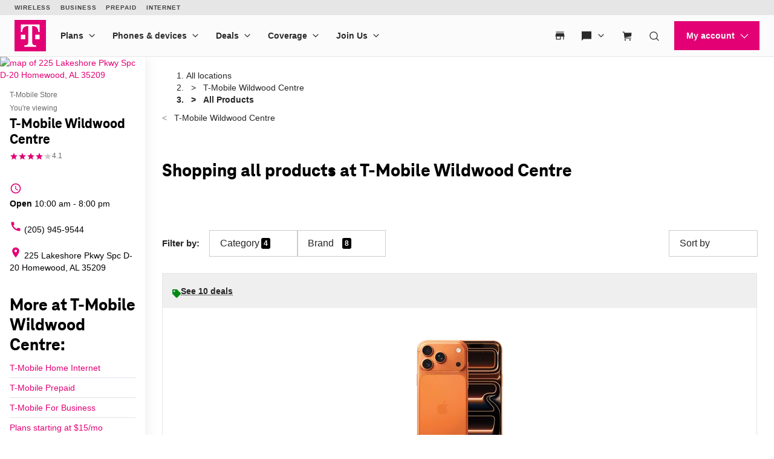

--- FILE ---
content_type: text/css
request_url: https://d2xe71nj4xrmst.cloudfront.net/static/lmbrowser/sass/template_system/tmobile.1e5255217c51.css
body_size: 45793
content:
@charset "UTF-8";@import"https://fonts.googleapis.com/css?family=Lato:400,400i,700,700i|Rubik:300,500";@font-face{font-family:TeleNeoWeb-ExtraBold;font-style:normal;font-weight:800;src:url("/static/lmbrowser/cust/tmobile/fonts/TeleNeoWeb-ExtraBold.46130db88950.woff2") format("woff")}:root{--gray-900: #262626;--gray-300: lightgray;--gray-700: #6a6a6a;--surface-200: #f4f4f4}/*!
 * Bootstrap v3.3.6 (http://getbootstrap.com)
 * Copyright 2011-2015 Twitter, Inc.
 * Licensed under MIT (https://github.com/twbs/bootstrap/blob/master/LICENSE)
 *//*! normalize.css v3.0.3 | MIT License | github.com/necolas/normalize.css */html{font-family:sans-serif;-ms-text-size-adjust:100%;-webkit-text-size-adjust:100%}body{margin:0}article,aside,details,figcaption,figure,footer,header,hgroup,main,menu,nav,section,summary{display:block}audio,canvas,progress,video{display:inline-block;vertical-align:baseline}audio:not([controls]){display:none;height:0}[hidden],template{display:none}a{background-color:transparent}a:active,a:hover{outline:0}abbr[title]{border-bottom:none;text-decoration:underline;-webkit-text-decoration:underline dotted;text-decoration:underline dotted}b,strong{font-weight:700}dfn{font-style:italic}h1{font-size:2em;margin:.67em 0}mark{background:#ff0;color:#000}small{font-size:80%}sub,sup{font-size:75%;line-height:0;position:relative;vertical-align:baseline}sup{top:-.5em}sub{bottom:-.25em}img{border:0}svg:not(:root){overflow:hidden}figure{margin:1em 40px}hr{-webkit-box-sizing:content-box;box-sizing:content-box;height:0}pre{overflow:auto}code,kbd,pre,samp{font-family:monospace,monospace;font-size:1em}button,input,optgroup,select,textarea{color:inherit;font:inherit;margin:0}button{overflow:visible}button,select{text-transform:none}button,html input[type=button],input[type=reset],input[type=submit]{-webkit-appearance:button;cursor:pointer}button[disabled],html input[disabled]{cursor:default}button::-moz-focus-inner,input::-moz-focus-inner{border:0;padding:0}input{line-height:normal}input[type=checkbox],input[type=radio]{-webkit-box-sizing:border-box;box-sizing:border-box;padding:0}input[type=number]::-webkit-inner-spin-button,input[type=number]::-webkit-outer-spin-button{height:auto}input[type=search]{-webkit-appearance:textfield;-webkit-box-sizing:content-box;box-sizing:content-box}input[type=search]::-webkit-search-cancel-button,input[type=search]::-webkit-search-decoration{-webkit-appearance:none}fieldset{border:1px solid #c0c0c0;margin:0 2px;padding:.35em .625em .75em}legend{border:0;padding:0}textarea{overflow:auto}optgroup{font-weight:700}table{border-collapse:collapse;border-spacing:0}td,th{padding:0}/*! Source: https://github.com/h5bp/html5-boilerplate/blob/master/src/css/main.css */@media print{*,*:before,*:after{color:#000!important;text-shadow:none!important;background:transparent!important;-webkit-box-shadow:none!important;box-shadow:none!important}a,a:visited{text-decoration:underline}a[href]:after{content:" (" attr(href) ")"}abbr[title]:after{content:" (" attr(title) ")"}a[href^="#"]:after,a[href^="javascript:"]:after{content:""}pre,blockquote{border:1px solid #999;page-break-inside:avoid}thead{display:table-header-group}tr,img{page-break-inside:avoid}img{max-width:100%!important}p,h2,h3{orphans:3;widows:3}h2,h3{page-break-after:avoid}.navbar{display:none}.btn>.caret,.dropup>.btn>.caret{border-top-color:#000!important}.label{border:1px solid #000}.table{border-collapse:collapse!important}.table td,.table th{background-color:#fff!important}.table-bordered th,.table-bordered td{border:1px solid #ddd!important}}*{-webkit-box-sizing:border-box;box-sizing:border-box}*:before,*:after{-webkit-box-sizing:border-box;box-sizing:border-box}html{font-size:10px;-webkit-tap-highlight-color:rgba(0,0,0,0)}body{font-family:Helvetica Neue,Helvetica,Arial,sans-serif;font-size:14px;line-height:1.428571429;color:#262626;background-color:#fff}input,button,select,textarea{font-family:inherit;font-size:inherit;line-height:inherit}a{color:#337ab7;text-decoration:none}a:hover,a:focus{color:#23527c;text-decoration:underline}a:focus{outline:5px auto -webkit-focus-ring-color;outline-offset:-2px}figure{margin:0}img{vertical-align:middle}.img-responsive{display:block;max-width:100%;height:auto}.img-rounded{border-radius:6px}.img-thumbnail{padding:4px;line-height:1.428571429;background-color:#fff;border:1px solid #ddd;border-radius:4px;-webkit-transition:all .2s ease-in-out;transition:all .2s ease-in-out;display:inline-block;max-width:100%;height:auto}.img-circle{border-radius:50%}hr{margin-top:20px;margin-bottom:20px;border:0;border-top:1px solid rgb(238.425,238.425,238.425)}.sr-only{position:absolute;width:1px;height:1px;padding:0;margin:-1px;overflow:hidden;clip:rect(0,0,0,0);border:0}.sr-only-focusable:active,.sr-only-focusable:focus{position:static;width:auto;height:auto;margin:0;overflow:visible;clip:auto}[role=button]{cursor:pointer}h1,h2,h3,h4,h5,h6,.h1,.h2,.h3,.h4,.h5,.h6{font-family:inherit;font-weight:500;line-height:1.1;color:inherit}h1 small,h1 .small,h2 small,h2 .small,h3 small,h3 .small,h4 small,h4 .small,h5 small,h5 .small,h6 small,h6 .small,.h1 small,.h1 .small,.h2 small,.h2 .small,.h3 small,.h3 .small,.h4 small,.h4 .small,.h5 small,.h5 .small,.h6 small,.h6 .small{font-weight:400;line-height:1;color:#777}h1,.h1,h2,.h2,h3,.h3{margin-top:20px;margin-bottom:10px}h1 small,h1 .small,.h1 small,.h1 .small,h2 small,h2 .small,.h2 small,.h2 .small,h3 small,h3 .small,.h3 small,.h3 .small{font-size:65%}h4,.h4,h5,.h5,h6,.h6{margin-top:10px;margin-bottom:10px}h4 small,h4 .small,.h4 small,.h4 .small,h5 small,h5 .small,.h5 small,.h5 .small,h6 small,h6 .small,.h6 small,.h6 .small{font-size:75%}h1,.h1{font-size:36px}h2,.h2{font-size:30px}h3,.h3{font-size:24px}h4,.h4{font-size:18px}h5,.h5{font-size:14px}h6,.h6{font-size:12px}.lead{margin-bottom:20px;font-size:16px;font-weight:300;line-height:1.4}@media (min-width: 768px){.lead{font-size:21px}}small,.small{font-size:85%}mark,.mark{padding:.2em;background-color:#fcf8e3}.text-left{text-align:left}.text-right{text-align:right}.text-center{text-align:center}.text-justify{text-align:justify}.text-nowrap{white-space:nowrap}.text-lowercase{text-transform:lowercase}.text-uppercase,.initialism{text-transform:uppercase}.text-capitalize{text-transform:capitalize}.text-muted{color:#777}.text-primary{color:#337ab7}a.text-primary:hover,a.text-primary:focus{color:#286090}.text-success{color:#3c763d}a.text-success:hover,a.text-success:focus{color:#2b542c}.text-info{color:#31708f}a.text-info:hover,a.text-info:focus{color:#245269}.text-warning{color:#8a6d3b}a.text-warning:hover,a.text-warning:focus{color:#66512c}.text-danger{color:#a94442}a.text-danger:hover,a.text-danger:focus{color:#843534}.bg-primary{color:#fff}.bg-primary{background-color:#337ab7}a.bg-primary:hover,a.bg-primary:focus{background-color:#286090}.bg-success{background-color:#dff0d8}a.bg-success:hover,a.bg-success:focus{background-color:#c1e2b3}.bg-info{background-color:#d9edf7}a.bg-info:hover,a.bg-info:focus{background-color:#afd9ee}.bg-warning{background-color:#fcf8e3}a.bg-warning:hover,a.bg-warning:focus{background-color:#f7ecb5}.bg-danger{background-color:#f2dede}a.bg-danger:hover,a.bg-danger:focus{background-color:#e4b9b9}.page-header{padding-bottom:9px;margin:40px 0 20px;border-bottom:1px solid rgb(238.425,238.425,238.425)}ul,ol{margin-top:0;margin-bottom:10px}ul ul,ul ol,ol ul,ol ol{margin-bottom:0}.list-unstyled{padding-left:0;list-style:none}.list-inline{padding-left:0;list-style:none;margin-left:-5px}.list-inline>li{display:inline-block;padding-right:5px;padding-left:5px}dl{margin-top:0;margin-bottom:20px}dt,dd{line-height:1.428571429}dt{font-weight:700}dd{margin-left:0}.dl-horizontal dd:before,.dl-horizontal dd:after{display:table;content:" "}.dl-horizontal dd:after{clear:both}@media (min-width: 768px){.dl-horizontal dt{float:left;width:160px;clear:left;text-align:right;overflow:hidden;text-overflow:ellipsis;white-space:nowrap}.dl-horizontal dd{margin-left:180px}}abbr[title],abbr[data-original-title]{cursor:help}.initialism{font-size:90%}blockquote{padding:10px 20px;margin:0 0 20px;font-size:17.5px;border-left:5px solid rgb(238.425,238.425,238.425)}blockquote p:last-child,blockquote ul:last-child,blockquote ol:last-child{margin-bottom:0}blockquote footer,blockquote small,blockquote .small{display:block;font-size:80%;line-height:1.428571429;color:#777}blockquote footer:before,blockquote small:before,blockquote .small:before{content:"— "}.blockquote-reverse,blockquote.pull-right{padding-right:15px;padding-left:0;text-align:right;border-right:5px solid rgb(238.425,238.425,238.425);border-left:0}.blockquote-reverse footer:before,.blockquote-reverse small:before,.blockquote-reverse .small:before,blockquote.pull-right footer:before,blockquote.pull-right small:before,blockquote.pull-right .small:before{content:""}.blockquote-reverse footer:after,.blockquote-reverse small:after,.blockquote-reverse .small:after,blockquote.pull-right footer:after,blockquote.pull-right small:after,blockquote.pull-right .small:after{content:" —"}address{margin-bottom:20px;font-style:normal;line-height:1.428571429}.container{padding-right:15px;padding-left:15px;margin-right:auto;margin-left:auto}.container:before,.container:after{display:table;content:" "}.container:after{clear:both}@media (min-width: 768px){.container{width:750px}}@media (min-width: 992px){.container{width:970px}}@media (min-width: 1200px){.container{width:1170px}}.container-fluid{padding-right:15px;padding-left:15px;margin-right:auto;margin-left:auto}.container-fluid:before,.container-fluid:after{display:table;content:" "}.container-fluid:after{clear:both}.row{margin-right:-15px;margin-left:-15px}.row:before,.row:after{display:table;content:" "}.row:after{clear:both}.row-no-gutters{margin-right:0;margin-left:0}.row-no-gutters [class*=col-]{padding-right:0;padding-left:0}.col-xs-1,.col-sm-1,.col-md-1,.col-lg-1,.col-xs-2,.col-sm-2,.col-md-2,.col-lg-2,.col-xs-3,.col-sm-3,.col-md-3,.col-lg-3,.col-xs-4,.col-sm-4,.col-md-4,.col-lg-4,.col-xs-5,.col-sm-5,.col-md-5,.col-lg-5,.col-xs-6,.col-sm-6,.col-md-6,.col-lg-6,.col-xs-7,.col-sm-7,.col-md-7,.col-lg-7,.col-xs-8,.col-sm-8,.col-md-8,.col-lg-8,.col-xs-9,.col-sm-9,.col-md-9,.col-lg-9,.col-xs-10,.col-sm-10,.col-md-10,.col-lg-10,.col-xs-11,.col-sm-11,.col-md-11,.col-lg-11,.col-xs-12,.col-sm-12,.col-md-12,.col-lg-12{position:relative;min-height:1px;padding-right:15px;padding-left:15px}.col-xs-1,.col-xs-2,.col-xs-3,.col-xs-4,.col-xs-5,.col-xs-6,.col-xs-7,.col-xs-8,.col-xs-9,.col-xs-10,.col-xs-11,.col-xs-12{float:left}.col-xs-1{width:8.3333333333%}.col-xs-2{width:16.6666666667%}.col-xs-3{width:25%}.col-xs-4{width:33.3333333333%}.col-xs-5{width:41.6666666667%}.col-xs-6{width:50%}.col-xs-7{width:58.3333333333%}.col-xs-8{width:66.6666666667%}.col-xs-9{width:75%}.col-xs-10{width:83.3333333333%}.col-xs-11{width:91.6666666667%}.col-xs-12{width:100%}.col-xs-pull-0{right:auto}.col-xs-pull-1{right:8.3333333333%}.col-xs-pull-2{right:16.6666666667%}.col-xs-pull-3{right:25%}.col-xs-pull-4{right:33.3333333333%}.col-xs-pull-5{right:41.6666666667%}.col-xs-pull-6{right:50%}.col-xs-pull-7{right:58.3333333333%}.col-xs-pull-8{right:66.6666666667%}.col-xs-pull-9{right:75%}.col-xs-pull-10{right:83.3333333333%}.col-xs-pull-11{right:91.6666666667%}.col-xs-pull-12{right:100%}.col-xs-push-0{left:auto}.col-xs-push-1{left:8.3333333333%}.col-xs-push-2{left:16.6666666667%}.col-xs-push-3{left:25%}.col-xs-push-4{left:33.3333333333%}.col-xs-push-5{left:41.6666666667%}.col-xs-push-6{left:50%}.col-xs-push-7{left:58.3333333333%}.col-xs-push-8{left:66.6666666667%}.col-xs-push-9{left:75%}.col-xs-push-10{left:83.3333333333%}.col-xs-push-11{left:91.6666666667%}.col-xs-push-12{left:100%}.col-xs-offset-0{margin-left:0%}.col-xs-offset-1{margin-left:8.3333333333%}.col-xs-offset-2{margin-left:16.6666666667%}.col-xs-offset-3{margin-left:25%}.col-xs-offset-4{margin-left:33.3333333333%}.col-xs-offset-5{margin-left:41.6666666667%}.col-xs-offset-6{margin-left:50%}.col-xs-offset-7{margin-left:58.3333333333%}.col-xs-offset-8{margin-left:66.6666666667%}.col-xs-offset-9{margin-left:75%}.col-xs-offset-10{margin-left:83.3333333333%}.col-xs-offset-11{margin-left:91.6666666667%}.col-xs-offset-12{margin-left:100%}@media (min-width: 768px){.col-sm-1,.col-sm-2,.col-sm-3,.col-sm-4,.col-sm-5,.col-sm-6,.col-sm-7,.col-sm-8,.col-sm-9,.col-sm-10,.col-sm-11,.col-sm-12{float:left}.col-sm-1{width:8.3333333333%}.col-sm-2{width:16.6666666667%}.col-sm-3{width:25%}.col-sm-4{width:33.3333333333%}.col-sm-5{width:41.6666666667%}.col-sm-6{width:50%}.col-sm-7{width:58.3333333333%}.col-sm-8{width:66.6666666667%}.col-sm-9{width:75%}.col-sm-10{width:83.3333333333%}.col-sm-11{width:91.6666666667%}.col-sm-12{width:100%}.col-sm-pull-0{right:auto}.col-sm-pull-1{right:8.3333333333%}.col-sm-pull-2{right:16.6666666667%}.col-sm-pull-3{right:25%}.col-sm-pull-4{right:33.3333333333%}.col-sm-pull-5{right:41.6666666667%}.col-sm-pull-6{right:50%}.col-sm-pull-7{right:58.3333333333%}.col-sm-pull-8{right:66.6666666667%}.col-sm-pull-9{right:75%}.col-sm-pull-10{right:83.3333333333%}.col-sm-pull-11{right:91.6666666667%}.col-sm-pull-12{right:100%}.col-sm-push-0{left:auto}.col-sm-push-1{left:8.3333333333%}.col-sm-push-2{left:16.6666666667%}.col-sm-push-3{left:25%}.col-sm-push-4{left:33.3333333333%}.col-sm-push-5{left:41.6666666667%}.col-sm-push-6{left:50%}.col-sm-push-7{left:58.3333333333%}.col-sm-push-8{left:66.6666666667%}.col-sm-push-9{left:75%}.col-sm-push-10{left:83.3333333333%}.col-sm-push-11{left:91.6666666667%}.col-sm-push-12{left:100%}.col-sm-offset-0{margin-left:0%}.col-sm-offset-1{margin-left:8.3333333333%}.col-sm-offset-2{margin-left:16.6666666667%}.col-sm-offset-3{margin-left:25%}.col-sm-offset-4{margin-left:33.3333333333%}.col-sm-offset-5{margin-left:41.6666666667%}.col-sm-offset-6{margin-left:50%}.col-sm-offset-7{margin-left:58.3333333333%}.col-sm-offset-8{margin-left:66.6666666667%}.col-sm-offset-9{margin-left:75%}.col-sm-offset-10{margin-left:83.3333333333%}.col-sm-offset-11{margin-left:91.6666666667%}.col-sm-offset-12{margin-left:100%}}@media (min-width: 992px){.col-md-1,.col-md-2,.col-md-3,.col-md-4,.col-md-5,.col-md-6,.col-md-7,.col-md-8,.col-md-9,.col-md-10,.col-md-11,.col-md-12{float:left}.col-md-1{width:8.3333333333%}.col-md-2{width:16.6666666667%}.col-md-3{width:25%}.col-md-4{width:33.3333333333%}.col-md-5{width:41.6666666667%}.col-md-6{width:50%}.col-md-7{width:58.3333333333%}.col-md-8{width:66.6666666667%}.col-md-9{width:75%}.col-md-10{width:83.3333333333%}.col-md-11{width:91.6666666667%}.col-md-12{width:100%}.col-md-pull-0{right:auto}.col-md-pull-1{right:8.3333333333%}.col-md-pull-2{right:16.6666666667%}.col-md-pull-3{right:25%}.col-md-pull-4{right:33.3333333333%}.col-md-pull-5{right:41.6666666667%}.col-md-pull-6{right:50%}.col-md-pull-7{right:58.3333333333%}.col-md-pull-8{right:66.6666666667%}.col-md-pull-9{right:75%}.col-md-pull-10{right:83.3333333333%}.col-md-pull-11{right:91.6666666667%}.col-md-pull-12{right:100%}.col-md-push-0{left:auto}.col-md-push-1{left:8.3333333333%}.col-md-push-2{left:16.6666666667%}.col-md-push-3{left:25%}.col-md-push-4{left:33.3333333333%}.col-md-push-5{left:41.6666666667%}.col-md-push-6{left:50%}.col-md-push-7{left:58.3333333333%}.col-md-push-8{left:66.6666666667%}.col-md-push-9{left:75%}.col-md-push-10{left:83.3333333333%}.col-md-push-11{left:91.6666666667%}.col-md-push-12{left:100%}.col-md-offset-0{margin-left:0%}.col-md-offset-1{margin-left:8.3333333333%}.col-md-offset-2{margin-left:16.6666666667%}.col-md-offset-3{margin-left:25%}.col-md-offset-4{margin-left:33.3333333333%}.col-md-offset-5{margin-left:41.6666666667%}.col-md-offset-6{margin-left:50%}.col-md-offset-7{margin-left:58.3333333333%}.col-md-offset-8{margin-left:66.6666666667%}.col-md-offset-9{margin-left:75%}.col-md-offset-10{margin-left:83.3333333333%}.col-md-offset-11{margin-left:91.6666666667%}.col-md-offset-12{margin-left:100%}}@media (min-width: 1200px){.col-lg-1,.col-lg-2,.col-lg-3,.col-lg-4,.col-lg-5,.col-lg-6,.col-lg-7,.col-lg-8,.col-lg-9,.col-lg-10,.col-lg-11,.col-lg-12{float:left}.col-lg-1{width:8.3333333333%}.col-lg-2{width:16.6666666667%}.col-lg-3{width:25%}.col-lg-4{width:33.3333333333%}.col-lg-5{width:41.6666666667%}.col-lg-6{width:50%}.col-lg-7{width:58.3333333333%}.col-lg-8{width:66.6666666667%}.col-lg-9{width:75%}.col-lg-10{width:83.3333333333%}.col-lg-11{width:91.6666666667%}.col-lg-12{width:100%}.col-lg-pull-0{right:auto}.col-lg-pull-1{right:8.3333333333%}.col-lg-pull-2{right:16.6666666667%}.col-lg-pull-3{right:25%}.col-lg-pull-4{right:33.3333333333%}.col-lg-pull-5{right:41.6666666667%}.col-lg-pull-6{right:50%}.col-lg-pull-7{right:58.3333333333%}.col-lg-pull-8{right:66.6666666667%}.col-lg-pull-9{right:75%}.col-lg-pull-10{right:83.3333333333%}.col-lg-pull-11{right:91.6666666667%}.col-lg-pull-12{right:100%}.col-lg-push-0{left:auto}.col-lg-push-1{left:8.3333333333%}.col-lg-push-2{left:16.6666666667%}.col-lg-push-3{left:25%}.col-lg-push-4{left:33.3333333333%}.col-lg-push-5{left:41.6666666667%}.col-lg-push-6{left:50%}.col-lg-push-7{left:58.3333333333%}.col-lg-push-8{left:66.6666666667%}.col-lg-push-9{left:75%}.col-lg-push-10{left:83.3333333333%}.col-lg-push-11{left:91.6666666667%}.col-lg-push-12{left:100%}.col-lg-offset-0{margin-left:0%}.col-lg-offset-1{margin-left:8.3333333333%}.col-lg-offset-2{margin-left:16.6666666667%}.col-lg-offset-3{margin-left:25%}.col-lg-offset-4{margin-left:33.3333333333%}.col-lg-offset-5{margin-left:41.6666666667%}.col-lg-offset-6{margin-left:50%}.col-lg-offset-7{margin-left:58.3333333333%}.col-lg-offset-8{margin-left:66.6666666667%}.col-lg-offset-9{margin-left:75%}.col-lg-offset-10{margin-left:83.3333333333%}.col-lg-offset-11{margin-left:91.6666666667%}.col-lg-offset-12{margin-left:100%}}fieldset{min-width:0;padding:0;margin:0;border:0}legend{display:block;width:100%;padding:0;margin-bottom:20px;font-size:21px;line-height:inherit;color:#333;border:0;border-bottom:1px solid #e5e5e5}label{display:inline-block;max-width:100%;margin-bottom:5px;font-weight:700}input[type=search]{-webkit-box-sizing:border-box;box-sizing:border-box;-webkit-appearance:none;-moz-appearance:none;appearance:none}input[type=radio],input[type=checkbox]{margin:4px 0 0;margin-top:1px \	;line-height:normal}input[type=radio][disabled],input[type=radio].disabled,fieldset[disabled] input[type=radio],input[type=checkbox][disabled],input[type=checkbox].disabled,fieldset[disabled] input[type=checkbox]{cursor:not-allowed}input[type=file]{display:block}input[type=range]{display:block;width:100%}select[multiple],select[size]{height:auto}input[type=file]:focus,input[type=radio]:focus,input[type=checkbox]:focus{outline:5px auto -webkit-focus-ring-color;outline-offset:-2px}output{display:block;padding-top:7px;font-size:14px;line-height:1.428571429;color:#555}.form-control{display:block;width:100%;height:34px;padding:6px 12px;font-size:14px;line-height:1.428571429;color:#555;background-color:#fff;background-image:none;border:1px solid #ccc;border-radius:4px;-webkit-box-shadow:inset 0 1px 1px rgba(0,0,0,.075);box-shadow:inset 0 1px 1px #00000013;-webkit-transition:border-color ease-in-out .15s,box-shadow ease-in-out .15s;-webkit-transition:border-color ease-in-out .15s,-webkit-box-shadow ease-in-out .15s;transition:border-color ease-in-out .15s,-webkit-box-shadow ease-in-out .15s;transition:border-color ease-in-out .15s,box-shadow ease-in-out .15s;transition:border-color ease-in-out .15s,box-shadow ease-in-out .15s,-webkit-box-shadow ease-in-out .15s}.form-control:focus{border-color:#66afe9;outline:0;-webkit-box-shadow:inset 0 1px 1px rgba(0,0,0,.075),0 0 8px rgba(102,175,233,.6);box-shadow:inset 0 1px 1px #00000013,0 0 8px #66afe999}.form-control::-moz-placeholder{color:#999;opacity:1}.form-control:-ms-input-placeholder{color:#999}.form-control::-webkit-input-placeholder{color:#999}.form-control::-ms-expand{background-color:transparent;border:0}.form-control[disabled],.form-control[readonly],fieldset[disabled] .form-control{background-color:#eee;opacity:1}.form-control[disabled],fieldset[disabled] .form-control{cursor:not-allowed}textarea.form-control{height:auto}@media screen and (-webkit-min-device-pixel-ratio: 0){input[type=date].form-control,input[type=time].form-control,input[type=datetime-local].form-control,input[type=month].form-control{line-height:34px}input[type=date].input-sm,.input-group-sm input[type=date],input[type=time].input-sm,.input-group-sm input[type=time],input[type=datetime-local].input-sm,.input-group-sm input[type=datetime-local],input[type=month].input-sm,.input-group-sm input[type=month]{line-height:30px}input[type=date].input-lg,.input-group-lg input[type=date],input[type=time].input-lg,.input-group-lg input[type=time],input[type=datetime-local].input-lg,.input-group-lg input[type=datetime-local],input[type=month].input-lg,.input-group-lg input[type=month]{line-height:46px}}.form-group{margin-bottom:15px}.radio,.checkbox{position:relative;display:block;margin-top:10px;margin-bottom:10px}.radio.disabled label,fieldset[disabled] .radio label,.checkbox.disabled label,fieldset[disabled] .checkbox label{cursor:not-allowed}.radio label,.checkbox label{min-height:20px;padding-left:20px;margin-bottom:0;font-weight:400;cursor:pointer}.radio input[type=radio],.radio-inline input[type=radio],.checkbox input[type=checkbox],.checkbox-inline input[type=checkbox]{position:absolute;margin-top:4px \	;margin-left:-20px}.radio+.radio,.checkbox+.checkbox{margin-top:-5px}.radio-inline,.checkbox-inline{position:relative;display:inline-block;padding-left:20px;margin-bottom:0;font-weight:400;vertical-align:middle;cursor:pointer}.radio-inline.disabled,fieldset[disabled] .radio-inline,.checkbox-inline.disabled,fieldset[disabled] .checkbox-inline{cursor:not-allowed}.radio-inline+.radio-inline,.checkbox-inline+.checkbox-inline{margin-top:0;margin-left:10px}.form-control-static{min-height:34px;padding-top:7px;padding-bottom:7px;margin-bottom:0}.form-control-static.input-lg,.form-control-static.input-sm{padding-right:0;padding-left:0}.input-sm{height:30px;padding:5px 10px;font-size:12px;line-height:1.5;border-radius:3px}select.input-sm{height:30px;line-height:30px}textarea.input-sm,select[multiple].input-sm{height:auto}.form-group-sm .form-control{height:30px;padding:5px 10px;font-size:12px;line-height:1.5;border-radius:3px}.form-group-sm select.form-control{height:30px;line-height:30px}.form-group-sm textarea.form-control,.form-group-sm select[multiple].form-control{height:auto}.form-group-sm .form-control-static{height:30px;min-height:32px;padding:6px 10px;font-size:12px;line-height:1.5}.input-lg{height:46px;padding:10px 16px;font-size:18px;line-height:1.3333333;border-radius:6px}select.input-lg{height:46px;line-height:46px}textarea.input-lg,select[multiple].input-lg{height:auto}.form-group-lg .form-control{height:46px;padding:10px 16px;font-size:18px;line-height:1.3333333;border-radius:6px}.form-group-lg select.form-control{height:46px;line-height:46px}.form-group-lg textarea.form-control,.form-group-lg select[multiple].form-control{height:auto}.form-group-lg .form-control-static{height:46px;min-height:38px;padding:11px 16px;font-size:18px;line-height:1.3333333}.has-feedback{position:relative}.has-feedback .form-control{padding-right:42.5px}.form-control-feedback{position:absolute;top:0;right:0;z-index:2;display:block;width:34px;height:34px;line-height:34px;text-align:center;pointer-events:none}.input-lg+.form-control-feedback,.input-group-lg+.form-control-feedback,.form-group-lg .form-control+.form-control-feedback{width:46px;height:46px;line-height:46px}.input-sm+.form-control-feedback,.input-group-sm+.form-control-feedback,.form-group-sm .form-control+.form-control-feedback{width:30px;height:30px;line-height:30px}.has-success .help-block,.has-success .control-label,.has-success .radio,.has-success .checkbox,.has-success .radio-inline,.has-success .checkbox-inline,.has-success.radio label,.has-success.checkbox label,.has-success.radio-inline label,.has-success.checkbox-inline label{color:#3c763d}.has-success .form-control{border-color:#3c763d;-webkit-box-shadow:inset 0 1px 1px rgba(0,0,0,.075);box-shadow:inset 0 1px 1px #00000013}.has-success .form-control:focus{border-color:#2b542c;-webkit-box-shadow:inset 0 1px 1px rgba(0,0,0,.075),0 0 6px rgb(102.5280898876,177.4719101124,103.8202247191);box-shadow:inset 0 1px 1px #00000013,0 0 6px #67b168}.has-success .input-group-addon{color:#3c763d;background-color:#dff0d8;border-color:#3c763d}.has-success .form-control-feedback{color:#3c763d}.has-warning .help-block,.has-warning .control-label,.has-warning .radio,.has-warning .checkbox,.has-warning .radio-inline,.has-warning .checkbox-inline,.has-warning.radio label,.has-warning.checkbox label,.has-warning.radio-inline label,.has-warning.checkbox-inline label{color:#8a6d3b}.has-warning .form-control{border-color:#8a6d3b;-webkit-box-shadow:inset 0 1px 1px rgba(0,0,0,.075);box-shadow:inset 0 1px 1px #00000013}.has-warning .form-control:focus{border-color:#66512c;-webkit-box-shadow:inset 0 1px 1px rgba(0,0,0,.075),0 0 6px rgb(191.807106599,160.7461928934,107.192893401);box-shadow:inset 0 1px 1px #00000013,0 0 6px #c0a16b}.has-warning .input-group-addon{color:#8a6d3b;background-color:#fcf8e3;border-color:#8a6d3b}.has-warning .form-control-feedback{color:#8a6d3b}.has-error .help-block,.has-error .control-label,.has-error .radio,.has-error .checkbox,.has-error .radio-inline,.has-error .checkbox-inline,.has-error.radio label,.has-error.checkbox label,.has-error.radio-inline label,.has-error.checkbox-inline label{color:#a94442}.has-error .form-control{border-color:#a94442;-webkit-box-shadow:inset 0 1px 1px rgba(0,0,0,.075);box-shadow:inset 0 1px 1px #00000013}.has-error .form-control:focus{border-color:#843534;-webkit-box-shadow:inset 0 1px 1px rgba(0,0,0,.075),0 0 6px rgb(206.4127659574,132.0595744681,130.5872340426);box-shadow:inset 0 1px 1px #00000013,0 0 6px #ce8483}.has-error .input-group-addon{color:#a94442;background-color:#f2dede;border-color:#a94442}.has-error .form-control-feedback{color:#a94442}.has-feedback label~.form-control-feedback{top:25px}.has-feedback label.sr-only~.form-control-feedback{top:0}.help-block{display:block;margin-top:5px;margin-bottom:10px;color:#666}@media (min-width: 768px){.form-inline .form-group{display:inline-block;margin-bottom:0;vertical-align:middle}.form-inline .form-control{display:inline-block;width:auto;vertical-align:middle}.form-inline .form-control-static{display:inline-block}.form-inline .input-group{display:inline-table;vertical-align:middle}.form-inline .input-group .input-group-addon,.form-inline .input-group .input-group-btn,.form-inline .input-group .form-control{width:auto}.form-inline .input-group>.form-control{width:100%}.form-inline .control-label{margin-bottom:0;vertical-align:middle}.form-inline .radio,.form-inline .checkbox{display:inline-block;margin-top:0;margin-bottom:0;vertical-align:middle}.form-inline .radio label,.form-inline .checkbox label{padding-left:0}.form-inline .radio input[type=radio],.form-inline .checkbox input[type=checkbox]{position:relative;margin-left:0}.form-inline .has-feedback .form-control-feedback{top:0}}.form-horizontal .radio,.form-horizontal .checkbox,.form-horizontal .radio-inline,.form-horizontal .checkbox-inline{padding-top:7px;margin-top:0;margin-bottom:0}.form-horizontal .radio,.form-horizontal .checkbox{min-height:27px}.form-horizontal .form-group{margin-right:-15px;margin-left:-15px}.form-horizontal .form-group:before,.form-horizontal .form-group:after{display:table;content:" "}.form-horizontal .form-group:after{clear:both}@media (min-width: 768px){.form-horizontal .control-label{padding-top:7px;margin-bottom:0;text-align:right}}.form-horizontal .has-feedback .form-control-feedback{right:15px}@media (min-width: 768px){.form-horizontal .form-group-lg .control-label{padding-top:11px;font-size:18px}}@media (min-width: 768px){.form-horizontal .form-group-sm .control-label{padding-top:6px;font-size:12px}}.btn{display:inline-block;margin-bottom:0;font-weight:400;text-align:center;white-space:nowrap;vertical-align:middle;-ms-touch-action:manipulation;touch-action:manipulation;cursor:pointer;background-image:none;border:1px solid transparent;padding:6px 12px;font-size:14px;line-height:1.428571429;border-radius:4px;-webkit-user-select:none;-moz-user-select:none;-ms-user-select:none;user-select:none}.btn:focus,.btn.focus,.btn:active:focus,.btn:active.focus,.btn.active:focus,.btn.active.focus{outline:5px auto -webkit-focus-ring-color;outline-offset:-2px}.btn:hover,.btn:focus,.btn.focus{color:#333;text-decoration:none}.btn:active,.btn.active{background-image:none;outline:0;-webkit-box-shadow:inset 0 3px 5px rgba(0,0,0,.125);box-shadow:inset 0 3px 5px #00000020}.btn.disabled,.btn[disabled],fieldset[disabled] .btn{cursor:not-allowed;filter:alpha(opacity=65);opacity:.65;-webkit-box-shadow:none;box-shadow:none}a.btn.disabled,fieldset[disabled] a.btn{pointer-events:none}.btn-default{color:#333;background-color:#fff;border-color:#ccc}.btn-default:focus,.btn-default.focus{color:#333;background-color:#e6e6e6;border-color:#8c8c8c}.btn-default:hover{color:#333;background-color:#e6e6e6;border-color:#adadad}.btn-default:active,.btn-default.active,.open>.btn-default.dropdown-toggle{color:#333;background-color:#e6e6e6;background-image:none;border-color:#adadad}.btn-default:active:hover,.btn-default:active:focus,.btn-default:active.focus,.btn-default.active:hover,.btn-default.active:focus,.btn-default.active.focus,.open>.btn-default.dropdown-toggle:hover,.open>.btn-default.dropdown-toggle:focus,.open>.btn-default.dropdown-toggle.focus{color:#333;background-color:#d4d4d4;border-color:#8c8c8c}.btn-default.disabled:hover,.btn-default.disabled:focus,.btn-default.disabled.focus,.btn-default[disabled]:hover,.btn-default[disabled]:focus,.btn-default[disabled].focus,fieldset[disabled] .btn-default:hover,fieldset[disabled] .btn-default:focus,fieldset[disabled] .btn-default.focus{background-color:#fff;border-color:#ccc}.btn-default .badge{color:#fff;background-color:#333}.btn-primary{color:#fff;background-color:#337ab7;border-color:#2e6da4}.btn-primary:focus,.btn-primary.focus{color:#fff;background-color:#286090;border-color:#122b40}.btn-primary:hover{color:#fff;background-color:#286090;border-color:#204d74}.btn-primary:active,.btn-primary.active,.open>.btn-primary.dropdown-toggle{color:#fff;background-color:#286090;background-image:none;border-color:#204d74}.btn-primary:active:hover,.btn-primary:active:focus,.btn-primary:active.focus,.btn-primary.active:hover,.btn-primary.active:focus,.btn-primary.active.focus,.open>.btn-primary.dropdown-toggle:hover,.open>.btn-primary.dropdown-toggle:focus,.open>.btn-primary.dropdown-toggle.focus{color:#fff;background-color:#204d74;border-color:#122b40}.btn-primary.disabled:hover,.btn-primary.disabled:focus,.btn-primary.disabled.focus,.btn-primary[disabled]:hover,.btn-primary[disabled]:focus,.btn-primary[disabled].focus,fieldset[disabled] .btn-primary:hover,fieldset[disabled] .btn-primary:focus,fieldset[disabled] .btn-primary.focus{background-color:#337ab7;border-color:#2e6da4}.btn-primary .badge{color:#337ab7;background-color:#fff}.btn-success{color:#fff;background-color:#5cb85c;border-color:#4cae4c}.btn-success:focus,.btn-success.focus{color:#fff;background-color:#449d44;border-color:#255625}.btn-success:hover{color:#fff;background-color:#449d44;border-color:#398439}.btn-success:active,.btn-success.active,.open>.btn-success.dropdown-toggle{color:#fff;background-color:#449d44;background-image:none;border-color:#398439}.btn-success:active:hover,.btn-success:active:focus,.btn-success:active.focus,.btn-success.active:hover,.btn-success.active:focus,.btn-success.active.focus,.open>.btn-success.dropdown-toggle:hover,.open>.btn-success.dropdown-toggle:focus,.open>.btn-success.dropdown-toggle.focus{color:#fff;background-color:#398439;border-color:#255625}.btn-success.disabled:hover,.btn-success.disabled:focus,.btn-success.disabled.focus,.btn-success[disabled]:hover,.btn-success[disabled]:focus,.btn-success[disabled].focus,fieldset[disabled] .btn-success:hover,fieldset[disabled] .btn-success:focus,fieldset[disabled] .btn-success.focus{background-color:#5cb85c;border-color:#4cae4c}.btn-success .badge{color:#5cb85c;background-color:#fff}.btn-info{color:#fff;background-color:#5bc0de;border-color:#46b8da}.btn-info:focus,.btn-info.focus{color:#fff;background-color:#31b0d5;border-color:#1b6d85}.btn-info:hover{color:#fff;background-color:#31b0d5;border-color:#269abc}.btn-info:active,.btn-info.active,.open>.btn-info.dropdown-toggle{color:#fff;background-color:#31b0d5;background-image:none;border-color:#269abc}.btn-info:active:hover,.btn-info:active:focus,.btn-info:active.focus,.btn-info.active:hover,.btn-info.active:focus,.btn-info.active.focus,.open>.btn-info.dropdown-toggle:hover,.open>.btn-info.dropdown-toggle:focus,.open>.btn-info.dropdown-toggle.focus{color:#fff;background-color:#269abc;border-color:#1b6d85}.btn-info.disabled:hover,.btn-info.disabled:focus,.btn-info.disabled.focus,.btn-info[disabled]:hover,.btn-info[disabled]:focus,.btn-info[disabled].focus,fieldset[disabled] .btn-info:hover,fieldset[disabled] .btn-info:focus,fieldset[disabled] .btn-info.focus{background-color:#5bc0de;border-color:#46b8da}.btn-info .badge{color:#5bc0de;background-color:#fff}.btn-warning{color:#fff;background-color:#f0ad4e;border-color:#eea236}.btn-warning:focus,.btn-warning.focus{color:#fff;background-color:#ec971f;border-color:#985f0d}.btn-warning:hover{color:#fff;background-color:#ec971f;border-color:#d58512}.btn-warning:active,.btn-warning.active,.open>.btn-warning.dropdown-toggle{color:#fff;background-color:#ec971f;background-image:none;border-color:#d58512}.btn-warning:active:hover,.btn-warning:active:focus,.btn-warning:active.focus,.btn-warning.active:hover,.btn-warning.active:focus,.btn-warning.active.focus,.open>.btn-warning.dropdown-toggle:hover,.open>.btn-warning.dropdown-toggle:focus,.open>.btn-warning.dropdown-toggle.focus{color:#fff;background-color:#d58512;border-color:#985f0d}.btn-warning.disabled:hover,.btn-warning.disabled:focus,.btn-warning.disabled.focus,.btn-warning[disabled]:hover,.btn-warning[disabled]:focus,.btn-warning[disabled].focus,fieldset[disabled] .btn-warning:hover,fieldset[disabled] .btn-warning:focus,fieldset[disabled] .btn-warning.focus{background-color:#f0ad4e;border-color:#eea236}.btn-warning .badge{color:#f0ad4e;background-color:#fff}.btn-danger{color:#fff;background-color:#d9534f;border-color:#d43f3a}.btn-danger:focus,.btn-danger.focus{color:#fff;background-color:#c9302c;border-color:#761c19}.btn-danger:hover{color:#fff;background-color:#c9302c;border-color:#ac2925}.btn-danger:active,.btn-danger.active,.open>.btn-danger.dropdown-toggle{color:#fff;background-color:#c9302c;background-image:none;border-color:#ac2925}.btn-danger:active:hover,.btn-danger:active:focus,.btn-danger:active.focus,.btn-danger.active:hover,.btn-danger.active:focus,.btn-danger.active.focus,.open>.btn-danger.dropdown-toggle:hover,.open>.btn-danger.dropdown-toggle:focus,.open>.btn-danger.dropdown-toggle.focus{color:#fff;background-color:#ac2925;border-color:#761c19}.btn-danger.disabled:hover,.btn-danger.disabled:focus,.btn-danger.disabled.focus,.btn-danger[disabled]:hover,.btn-danger[disabled]:focus,.btn-danger[disabled].focus,fieldset[disabled] .btn-danger:hover,fieldset[disabled] .btn-danger:focus,fieldset[disabled] .btn-danger.focus{background-color:#d9534f;border-color:#d43f3a}.btn-danger .badge{color:#d9534f;background-color:#fff}.btn-link{font-weight:400;color:#337ab7;border-radius:0}.btn-link,.btn-link:active,.btn-link.active,.btn-link[disabled],fieldset[disabled] .btn-link{background-color:transparent;-webkit-box-shadow:none;box-shadow:none}.btn-link,.btn-link:hover,.btn-link:focus,.btn-link:active{border-color:transparent}.btn-link:hover,.btn-link:focus{color:#23527c;text-decoration:underline;background-color:transparent}.btn-link[disabled]:hover,.btn-link[disabled]:focus,fieldset[disabled] .btn-link:hover,fieldset[disabled] .btn-link:focus{color:#777;text-decoration:none}.btn-lg,.btn-group-lg>.btn{padding:10px 16px;font-size:18px;line-height:1.3333333;border-radius:6px}.btn-sm,.btn-group-sm>.btn{padding:5px 10px;font-size:12px;line-height:1.5;border-radius:3px}.btn-xs,.btn-group-xs>.btn{padding:1px 5px;font-size:12px;line-height:1.5;border-radius:3px}.btn-block{display:block;width:100%}.btn-block+.btn-block{margin-top:5px}input[type=submit].btn-block,input[type=reset].btn-block,input[type=button].btn-block{width:100%}.fade{opacity:0;-webkit-transition:opacity .15s linear;transition:opacity .15s linear}.fade.in{opacity:1}.collapse{display:none}.collapse.in{display:block}tr.collapse.in{display:table-row}tbody.collapse.in{display:table-row-group}.collapsing{position:relative;height:0;overflow:hidden;-webkit-transition-property:height,visibility;transition-property:height,visibility;-webkit-transition-duration:.35s;transition-duration:.35s;-webkit-transition-timing-function:ease;transition-timing-function:ease}.caret{display:inline-block;width:0;height:0;margin-left:2px;vertical-align:middle;border-top:4px dashed;border-top:4px solid \	;border-right:4px solid transparent;border-left:4px solid transparent}.dropup,.dropdown{position:relative}.dropdown-toggle:focus{outline:0}.dropdown-menu{position:absolute;top:100%;left:0;z-index:1000;display:none;float:left;min-width:160px;padding:5px 0;margin:2px 0 0;font-size:14px;text-align:left;list-style:none;background-color:#fff;background-clip:padding-box;border:1px solid #ccc;border:1px solid rgba(0,0,0,.15);border-radius:4px;-webkit-box-shadow:0 6px 12px rgba(0,0,0,.175);box-shadow:0 6px 12px #0000002d}.dropdown-menu.pull-right{right:0;left:auto}.dropdown-menu .divider{height:1px;margin:9px 0;overflow:hidden;background-color:#e5e5e5}.dropdown-menu>li>a{display:block;padding:3px 20px;clear:both;font-weight:400;line-height:1.428571429;color:#333;white-space:nowrap}.dropdown-menu>li>a:hover,.dropdown-menu>li>a:focus{color:#262626;text-decoration:none;background-color:#f5f5f5}.dropdown-menu>.active>a,.dropdown-menu>.active>a:hover,.dropdown-menu>.active>a:focus{color:#fff;text-decoration:none;background-color:#337ab7;outline:0}.dropdown-menu>.disabled>a,.dropdown-menu>.disabled>a:hover,.dropdown-menu>.disabled>a:focus{color:#777}.dropdown-menu>.disabled>a:hover,.dropdown-menu>.disabled>a:focus{text-decoration:none;cursor:not-allowed;background-color:transparent;background-image:none;filter:progid:DXImageTransform.Microsoft.gradient(enabled = false)}.open>.dropdown-menu{display:block}.open>a{outline:0}.dropdown-menu-right{right:0;left:auto}.dropdown-menu-left{right:auto;left:0}.dropdown-header{display:block;padding:3px 20px;font-size:12px;line-height:1.428571429;color:#777;white-space:nowrap}.dropdown-backdrop{position:fixed;top:0;right:0;bottom:0;left:0;z-index:990}.pull-right>.dropdown-menu{right:0;left:auto}.dropup .caret,.navbar-fixed-bottom .dropdown .caret{content:"";border-top:0;border-bottom:4px dashed;border-bottom:4px solid \	}.dropup .dropdown-menu,.navbar-fixed-bottom .dropdown .dropdown-menu{top:auto;bottom:100%;margin-bottom:2px}@media (min-width: 768px){.navbar-right .dropdown-menu{right:0;left:auto}.navbar-right .dropdown-menu-left{left:0;right:auto}}.btn-group,.btn-group-vertical{position:relative;display:inline-block;vertical-align:middle}.btn-group>.btn,.btn-group-vertical>.btn{position:relative;float:left}.btn-group>.btn:hover,.btn-group>.btn:focus,.btn-group>.btn:active,.btn-group>.btn.active,.btn-group-vertical>.btn:hover,.btn-group-vertical>.btn:focus,.btn-group-vertical>.btn:active,.btn-group-vertical>.btn.active{z-index:2}.btn-group .btn+.btn,.btn-group .btn+.btn-group,.btn-group .btn-group+.btn,.btn-group .btn-group+.btn-group{margin-left:-1px}.btn-toolbar{margin-left:-5px}.btn-toolbar:before,.btn-toolbar:after{display:table;content:" "}.btn-toolbar:after{clear:both}.btn-toolbar .btn,.btn-toolbar .btn-group,.btn-toolbar .input-group{float:left}.btn-toolbar>.btn,.btn-toolbar>.btn-group,.btn-toolbar>.input-group{margin-left:5px}.btn-group>.btn:not(:first-child):not(:last-child):not(.dropdown-toggle){border-radius:0}.btn-group>.btn:first-child{margin-left:0}.btn-group>.btn:first-child:not(:last-child):not(.dropdown-toggle){border-top-right-radius:0;border-bottom-right-radius:0}.btn-group>.btn:last-child:not(:first-child),.btn-group>.dropdown-toggle:not(:first-child){border-top-left-radius:0;border-bottom-left-radius:0}.btn-group>.btn-group{float:left}.btn-group>.btn-group:not(:first-child):not(:last-child)>.btn{border-radius:0}.btn-group>.btn-group:first-child:not(:last-child)>.btn:last-child,.btn-group>.btn-group:first-child:not(:last-child)>.dropdown-toggle{border-top-right-radius:0;border-bottom-right-radius:0}.btn-group>.btn-group:last-child:not(:first-child)>.btn:first-child{border-top-left-radius:0;border-bottom-left-radius:0}.btn-group .dropdown-toggle:active,.btn-group.open .dropdown-toggle{outline:0}.btn-group>.btn+.dropdown-toggle{padding-right:8px;padding-left:8px}.btn-group>.btn-lg+.dropdown-toggle,.btn-group-lg.btn-group>.btn+.dropdown-toggle{padding-right:12px;padding-left:12px}.btn-group.open .dropdown-toggle{-webkit-box-shadow:inset 0 3px 5px rgba(0,0,0,.125);box-shadow:inset 0 3px 5px #00000020}.btn-group.open .dropdown-toggle.btn-link{-webkit-box-shadow:none;box-shadow:none}.btn .caret{margin-left:0}.btn-lg .caret,.btn-group-lg>.btn .caret{border-width:5px 5px 0;border-bottom-width:0}.dropup .btn-lg .caret,.dropup .btn-group-lg>.btn .caret{border-width:0 5px 5px}.btn-group-vertical>.btn,.btn-group-vertical>.btn-group,.btn-group-vertical>.btn-group>.btn{display:block;float:none;width:100%;max-width:100%}.btn-group-vertical>.btn-group:before,.btn-group-vertical>.btn-group:after{display:table;content:" "}.btn-group-vertical>.btn-group:after{clear:both}.btn-group-vertical>.btn-group>.btn{float:none}.btn-group-vertical>.btn+.btn,.btn-group-vertical>.btn+.btn-group,.btn-group-vertical>.btn-group+.btn,.btn-group-vertical>.btn-group+.btn-group{margin-top:-1px;margin-left:0}.btn-group-vertical>.btn:not(:first-child):not(:last-child){border-radius:0}.btn-group-vertical>.btn:first-child:not(:last-child){border-radius:4px 4px 0 0}.btn-group-vertical>.btn:last-child:not(:first-child){border-radius:0 0 4px 4px}.btn-group-vertical>.btn-group:not(:first-child):not(:last-child)>.btn{border-radius:0}.btn-group-vertical>.btn-group:first-child:not(:last-child)>.btn:last-child,.btn-group-vertical>.btn-group:first-child:not(:last-child)>.dropdown-toggle{border-bottom-right-radius:0;border-bottom-left-radius:0}.btn-group-vertical>.btn-group:last-child:not(:first-child)>.btn:first-child{border-top-left-radius:0;border-top-right-radius:0}.btn-group-justified{display:table;width:100%;table-layout:fixed;border-collapse:separate}.btn-group-justified>.btn,.btn-group-justified>.btn-group{display:table-cell;float:none;width:1%}.btn-group-justified>.btn-group .btn{width:100%}.btn-group-justified>.btn-group .dropdown-menu{left:auto}[data-toggle=buttons]>.btn input[type=radio],[data-toggle=buttons]>.btn input[type=checkbox],[data-toggle=buttons]>.btn-group>.btn input[type=radio],[data-toggle=buttons]>.btn-group>.btn input[type=checkbox]{position:absolute;clip:rect(0,0,0,0);pointer-events:none}.nav{padding-left:0;margin-bottom:0;list-style:none}.nav:before,.nav:after{display:table;content:" "}.nav:after{clear:both}.nav>li{position:relative;display:block}.nav>li>a{position:relative;display:block;padding:10px 15px}.nav>li>a:hover,.nav>li>a:focus{text-decoration:none;background-color:#eee}.nav>li.disabled>a{color:#777}.nav>li.disabled>a:hover,.nav>li.disabled>a:focus{color:#777;text-decoration:none;cursor:not-allowed;background-color:transparent}.nav .open>a,.nav .open>a:hover,.nav .open>a:focus{background-color:#eee;border-color:#337ab7}.nav .nav-divider{height:1px;margin:9px 0;overflow:hidden;background-color:#e5e5e5}.nav>li>a>img{max-width:none}.nav-tabs{border-bottom:1px solid #ddd}.nav-tabs>li{float:left;margin-bottom:-1px}.nav-tabs>li>a{margin-right:2px;line-height:1.428571429;border:1px solid transparent;border-radius:4px 4px 0 0}.nav-tabs>li>a:hover{border-color:rgb(238.425,238.425,238.425) rgb(238.425,238.425,238.425) #ddd}.nav-tabs>li.active>a,.nav-tabs>li.active>a:hover,.nav-tabs>li.active>a:focus{color:#555;cursor:default;background-color:#fff;border:1px solid #ddd;border-bottom-color:transparent}.nav-pills>li{float:left}.nav-pills>li>a{border-radius:4px}.nav-pills>li+li{margin-left:2px}.nav-pills>li.active>a,.nav-pills>li.active>a:hover,.nav-pills>li.active>a:focus{color:#fff;background-color:#337ab7}.nav-stacked>li{float:none}.nav-stacked>li+li{margin-top:2px;margin-left:0}.nav-justified,.nav-tabs.nav-justified{width:100%}.nav-justified>li,.nav-tabs.nav-justified>li{float:none}.nav-justified>li>a,.nav-tabs.nav-justified>li>a{margin-bottom:5px;text-align:center}.nav-justified>.dropdown .dropdown-menu{top:auto;left:auto}@media (min-width: 768px){.nav-justified>li,.nav-tabs.nav-justified>li{display:table-cell;width:1%}.nav-justified>li>a,.nav-tabs.nav-justified>li>a{margin-bottom:0}}.nav-tabs-justified,.nav-tabs.nav-justified{border-bottom:0}.nav-tabs-justified>li>a,.nav-tabs.nav-justified>li>a{margin-right:0;border-radius:4px}.nav-tabs-justified>.active>a,.nav-tabs.nav-justified>.active>a,.nav-tabs-justified>.active>a:hover,.nav-tabs-justified>.active>a:focus{border:1px solid #ddd}@media (min-width: 768px){.nav-tabs-justified>li>a,.nav-tabs.nav-justified>li>a{border-bottom:1px solid #ddd;border-radius:4px 4px 0 0}.nav-tabs-justified>.active>a,.nav-tabs.nav-justified>.active>a,.nav-tabs-justified>.active>a:hover,.nav-tabs-justified>.active>a:focus{border-bottom-color:#fff}}.tab-content>.tab-pane{display:none}.tab-content>.active{display:block}.nav-tabs .dropdown-menu{margin-top:-1px;border-top-left-radius:0;border-top-right-radius:0}.navbar{position:relative;min-height:50px;margin-bottom:20px;border:1px solid transparent}.navbar:before,.navbar:after{display:table;content:" "}.navbar:after{clear:both}@media (min-width: 768px){.navbar{border-radius:4px}}.navbar-header:before,.navbar-header:after{display:table;content:" "}.navbar-header:after{clear:both}@media (min-width: 768px){.navbar-header{float:left}}.navbar-collapse{padding-right:15px;padding-left:15px;overflow-x:visible;border-top:1px solid transparent;-webkit-box-shadow:inset 0 1px 0 rgba(255,255,255,.1);box-shadow:inset 0 1px #ffffff1a;-webkit-overflow-scrolling:touch}.navbar-collapse:before,.navbar-collapse:after{display:table;content:" "}.navbar-collapse:after{clear:both}.navbar-collapse.in{overflow-y:auto}@media (min-width: 768px){.navbar-collapse{width:auto;border-top:0;-webkit-box-shadow:none;box-shadow:none}.navbar-collapse.collapse{display:block!important;height:auto!important;padding-bottom:0;overflow:visible!important}.navbar-collapse.in{overflow-y:visible}.navbar-fixed-top .navbar-collapse,.navbar-static-top .navbar-collapse,.navbar-fixed-bottom .navbar-collapse{padding-right:0;padding-left:0}}.navbar-fixed-top .navbar-collapse,.navbar-fixed-bottom .navbar-collapse{max-height:340px}@media (max-device-width: 480px) and (orientation: landscape){.navbar-fixed-top .navbar-collapse,.navbar-fixed-bottom .navbar-collapse{max-height:200px}}.navbar-fixed-top,.navbar-fixed-bottom{position:fixed;right:0;left:0;z-index:1030}@media (min-width: 768px){.navbar-fixed-top,.navbar-fixed-bottom{border-radius:0}}.navbar-fixed-top{top:0;border-width:0 0 1px}.navbar-fixed-bottom{bottom:0;margin-bottom:0;border-width:1px 0 0}.container>.navbar-header,.container>.navbar-collapse,.container-fluid>.navbar-header,.container-fluid>.navbar-collapse{margin-right:-15px;margin-left:-15px}@media (min-width: 768px){.container>.navbar-header,.container>.navbar-collapse,.container-fluid>.navbar-header,.container-fluid>.navbar-collapse{margin-right:0;margin-left:0}}.navbar-static-top{z-index:1000;border-width:0 0 1px}@media (min-width: 768px){.navbar-static-top{border-radius:0}}.navbar-brand{float:left;height:50px;padding:15px;font-size:18px;line-height:20px}.navbar-brand:hover,.navbar-brand:focus{text-decoration:none}.navbar-brand>img{display:block}@media (min-width: 768px){.navbar>.container .navbar-brand,.navbar>.container-fluid .navbar-brand{margin-left:-15px}}.navbar-toggle{position:relative;float:right;padding:9px 10px;margin-right:15px;background-color:transparent;background-image:none;border:1px solid transparent;border-radius:4px}.navbar-toggle{margin-top:8px;margin-bottom:8px}.navbar-toggle:focus{outline:0}.navbar-toggle .icon-bar{display:block;width:22px;height:2px;border-radius:1px}.navbar-toggle .icon-bar+.icon-bar{margin-top:4px}@media (min-width: 768px){.navbar-toggle{display:none}}.navbar-nav{margin:7.5px -15px}.navbar-nav>li>a{padding-top:10px;padding-bottom:10px;line-height:20px}@media (max-width: 767px){.navbar-nav .open .dropdown-menu{position:static;float:none;width:auto;margin-top:0;background-color:transparent;border:0;-webkit-box-shadow:none;box-shadow:none}.navbar-nav .open .dropdown-menu>li>a,.navbar-nav .open .dropdown-menu .dropdown-header{padding:5px 15px 5px 25px}.navbar-nav .open .dropdown-menu>li>a{line-height:20px}.navbar-nav .open .dropdown-menu>li>a:hover,.navbar-nav .open .dropdown-menu>li>a:focus{background-image:none}}@media (min-width: 768px){.navbar-nav{float:left;margin:0}.navbar-nav>li{float:left}.navbar-nav>li>a{padding-top:15px;padding-bottom:15px}}.navbar-form{padding:10px 15px;margin-right:-15px;margin-left:-15px;border-top:1px solid transparent;border-bottom:1px solid transparent;-webkit-box-shadow:inset 0 1px 0 rgba(255,255,255,.1),0 1px 0 rgba(255,255,255,.1);box-shadow:inset 0 1px #ffffff1a,0 1px #ffffff1a}@media (min-width: 768px){.navbar-form .form-group{display:inline-block;margin-bottom:0;vertical-align:middle}.navbar-form .form-control{display:inline-block;width:auto;vertical-align:middle}.navbar-form .form-control-static{display:inline-block}.navbar-form .input-group{display:inline-table;vertical-align:middle}.navbar-form .input-group .input-group-addon,.navbar-form .input-group .input-group-btn,.navbar-form .input-group .form-control{width:auto}.navbar-form .input-group>.form-control{width:100%}.navbar-form .control-label{margin-bottom:0;vertical-align:middle}.navbar-form .radio,.navbar-form .checkbox{display:inline-block;margin-top:0;margin-bottom:0;vertical-align:middle}.navbar-form .radio label,.navbar-form .checkbox label{padding-left:0}.navbar-form .radio input[type=radio],.navbar-form .checkbox input[type=checkbox]{position:relative;margin-left:0}.navbar-form .has-feedback .form-control-feedback{top:0}}@media (max-width: 767px){.navbar-form .form-group{margin-bottom:5px}.navbar-form .form-group:last-child{margin-bottom:0}}.navbar-form{margin-top:8px;margin-bottom:8px}@media (min-width: 768px){.navbar-form{width:auto;padding-top:0;padding-bottom:0;margin-right:0;margin-left:0;border:0;-webkit-box-shadow:none;box-shadow:none}}.navbar-nav>li>.dropdown-menu{margin-top:0;border-top-left-radius:0;border-top-right-radius:0}.navbar-fixed-bottom .navbar-nav>li>.dropdown-menu{margin-bottom:0;border-radius:4px 4px 0 0}.navbar-btn{margin-top:8px;margin-bottom:8px}.navbar-btn.btn-sm,.btn-group-sm>.navbar-btn.btn{margin-top:10px;margin-bottom:10px}.navbar-btn.btn-xs,.btn-group-xs>.navbar-btn.btn{margin-top:14px;margin-bottom:14px}.navbar-text{margin-top:15px;margin-bottom:15px}@media (min-width: 768px){.navbar-text{float:left;margin-right:15px;margin-left:15px}}@media (min-width: 768px){.navbar-left{float:left!important}.navbar-right{float:right!important;margin-right:-15px}.navbar-right~.navbar-right{margin-right:0}}.navbar-default{background-color:#f8f8f8;border-color:#e7e7e7}.navbar-default .navbar-brand{color:#777}.navbar-default .navbar-brand:hover,.navbar-default .navbar-brand:focus{color:#5e5e5e;background-color:transparent}.navbar-default .navbar-text{color:#777}.navbar-default .navbar-nav>li>a{color:#777}.navbar-default .navbar-nav>li>a:hover,.navbar-default .navbar-nav>li>a:focus{color:#333;background-color:transparent}.navbar-default .navbar-nav>.active>a,.navbar-default .navbar-nav>.active>a:hover,.navbar-default .navbar-nav>.active>a:focus{color:#555;background-color:#d6d6d6}.navbar-default .navbar-nav>.disabled>a,.navbar-default .navbar-nav>.disabled>a:hover,.navbar-default .navbar-nav>.disabled>a:focus{color:#ccc;background-color:transparent}.navbar-default .navbar-nav>.open>a,.navbar-default .navbar-nav>.open>a:hover,.navbar-default .navbar-nav>.open>a:focus{color:#555;background-color:#d6d6d6}@media (max-width: 767px){.navbar-default .navbar-nav .open .dropdown-menu>li>a{color:#777}.navbar-default .navbar-nav .open .dropdown-menu>li>a:hover,.navbar-default .navbar-nav .open .dropdown-menu>li>a:focus{color:#333;background-color:transparent}.navbar-default .navbar-nav .open .dropdown-menu>.active>a,.navbar-default .navbar-nav .open .dropdown-menu>.active>a:hover,.navbar-default .navbar-nav .open .dropdown-menu>.active>a:focus{color:#555;background-color:#d6d6d6}.navbar-default .navbar-nav .open .dropdown-menu>.disabled>a,.navbar-default .navbar-nav .open .dropdown-menu>.disabled>a:hover,.navbar-default .navbar-nav .open .dropdown-menu>.disabled>a:focus{color:#ccc;background-color:transparent}}.navbar-default .navbar-toggle{border-color:#ddd}.navbar-default .navbar-toggle:hover,.navbar-default .navbar-toggle:focus{background-color:#ddd}.navbar-default .navbar-toggle .icon-bar{background-color:#888}.navbar-default .navbar-collapse,.navbar-default .navbar-form{border-color:#e7e7e7}.navbar-default .navbar-link{color:#777}.navbar-default .navbar-link:hover{color:#333}.navbar-default .btn-link{color:#777}.navbar-default .btn-link:hover,.navbar-default .btn-link:focus{color:#333}.navbar-default .btn-link[disabled]:hover,.navbar-default .btn-link[disabled]:focus,fieldset[disabled] .navbar-default .btn-link:hover,fieldset[disabled] .navbar-default .btn-link:focus{color:#ccc}.navbar-inverse{background-color:#222;border-color:#090909}.navbar-inverse .navbar-brand{color:#9d9d9d}.navbar-inverse .navbar-brand:hover,.navbar-inverse .navbar-brand:focus{color:#fff;background-color:transparent}.navbar-inverse .navbar-text{color:#9d9d9d}.navbar-inverse .navbar-nav>li>a{color:#9d9d9d}.navbar-inverse .navbar-nav>li>a:hover,.navbar-inverse .navbar-nav>li>a:focus{color:#fff;background-color:transparent}.navbar-inverse .navbar-nav>.active>a,.navbar-inverse .navbar-nav>.active>a:hover,.navbar-inverse .navbar-nav>.active>a:focus{color:#fff;background-color:#090909}.navbar-inverse .navbar-nav>.disabled>a,.navbar-inverse .navbar-nav>.disabled>a:hover,.navbar-inverse .navbar-nav>.disabled>a:focus{color:#444;background-color:transparent}.navbar-inverse .navbar-nav>.open>a,.navbar-inverse .navbar-nav>.open>a:hover,.navbar-inverse .navbar-nav>.open>a:focus{color:#fff;background-color:#090909}@media (max-width: 767px){.navbar-inverse .navbar-nav .open .dropdown-menu>.dropdown-header{border-color:#090909}.navbar-inverse .navbar-nav .open .dropdown-menu .divider{background-color:#090909}.navbar-inverse .navbar-nav .open .dropdown-menu>li>a{color:#9d9d9d}.navbar-inverse .navbar-nav .open .dropdown-menu>li>a:hover,.navbar-inverse .navbar-nav .open .dropdown-menu>li>a:focus{color:#fff;background-color:transparent}.navbar-inverse .navbar-nav .open .dropdown-menu>.active>a,.navbar-inverse .navbar-nav .open .dropdown-menu>.active>a:hover,.navbar-inverse .navbar-nav .open .dropdown-menu>.active>a:focus{color:#fff;background-color:#090909}.navbar-inverse .navbar-nav .open .dropdown-menu>.disabled>a,.navbar-inverse .navbar-nav .open .dropdown-menu>.disabled>a:hover,.navbar-inverse .navbar-nav .open .dropdown-menu>.disabled>a:focus{color:#444;background-color:transparent}}.navbar-inverse .navbar-toggle{border-color:#333}.navbar-inverse .navbar-toggle:hover,.navbar-inverse .navbar-toggle:focus{background-color:#333}.navbar-inverse .navbar-toggle .icon-bar{background-color:#fff}.navbar-inverse .navbar-collapse,.navbar-inverse .navbar-form{border-color:#101010}.navbar-inverse .navbar-link{color:#9d9d9d}.navbar-inverse .navbar-link:hover{color:#fff}.navbar-inverse .btn-link{color:#9d9d9d}.navbar-inverse .btn-link:hover,.navbar-inverse .btn-link:focus{color:#fff}.navbar-inverse .btn-link[disabled]:hover,.navbar-inverse .btn-link[disabled]:focus,fieldset[disabled] .navbar-inverse .btn-link:hover,fieldset[disabled] .navbar-inverse .btn-link:focus{color:#444}.breadcrumb{padding:8px 15px;margin-bottom:20px;list-style:none;background-color:#f5f5f5;border-radius:4px}.breadcrumb>li{display:inline-block}.breadcrumb>li+li:before{padding:0 5px;color:#ccc;content:"/ "}.breadcrumb>.active{color:#777}.pagination{display:inline-block;padding-left:0;margin:20px 0;border-radius:4px}.pagination>li{display:inline}.pagination>li>a,.pagination>li>span{position:relative;float:left;padding:6px 12px;margin-left:-1px;line-height:1.428571429;color:#337ab7;text-decoration:none;background-color:#fff;border:1px solid #ddd}.pagination>li>a:hover,.pagination>li>a:focus,.pagination>li>span:hover,.pagination>li>span:focus{z-index:2;color:#23527c;background-color:#eee;border-color:#ddd}.pagination>li:first-child>a,.pagination>li:first-child>span{margin-left:0;border-top-left-radius:4px;border-bottom-left-radius:4px}.pagination>li:last-child>a,.pagination>li:last-child>span{border-top-right-radius:4px;border-bottom-right-radius:4px}.pagination>.active>a,.pagination>.active>a:hover,.pagination>.active>a:focus,.pagination>.active>span,.pagination>.active>span:hover,.pagination>.active>span:focus{z-index:3;color:#fff;cursor:default;background-color:#337ab7;border-color:#337ab7}.pagination>.disabled>span,.pagination>.disabled>span:hover,.pagination>.disabled>span:focus,.pagination>.disabled>a,.pagination>.disabled>a:hover,.pagination>.disabled>a:focus{color:#777;cursor:not-allowed;background-color:#fff;border-color:#ddd}.pagination-lg>li>a,.pagination-lg>li>span{padding:10px 16px;font-size:18px;line-height:1.3333333}.pagination-lg>li:first-child>a,.pagination-lg>li:first-child>span{border-top-left-radius:6px;border-bottom-left-radius:6px}.pagination-lg>li:last-child>a,.pagination-lg>li:last-child>span{border-top-right-radius:6px;border-bottom-right-radius:6px}.pagination-sm>li>a,.pagination-sm>li>span{padding:5px 10px;font-size:12px;line-height:1.5}.pagination-sm>li:first-child>a,.pagination-sm>li:first-child>span{border-top-left-radius:3px;border-bottom-left-radius:3px}.pagination-sm>li:last-child>a,.pagination-sm>li:last-child>span{border-top-right-radius:3px;border-bottom-right-radius:3px}.pager{padding-left:0;margin:20px 0;text-align:center;list-style:none}.pager:before,.pager:after{display:table;content:" "}.pager:after{clear:both}.pager li{display:inline}.pager li>a,.pager li>span{display:inline-block;padding:5px 14px;background-color:#fff;border:1px solid #ddd;border-radius:15px}.pager li>a:hover,.pager li>a:focus{text-decoration:none;background-color:#eee}.pager .next>a,.pager .next>span{float:right}.pager .previous>a,.pager .previous>span{float:left}.pager .disabled>a,.pager .disabled>a:hover,.pager .disabled>a:focus,.pager .disabled>span{color:#777;cursor:not-allowed;background-color:#fff}.label{display:inline;padding:.2em .6em .3em;font-size:75%;font-weight:700;line-height:1;color:#fff;text-align:center;white-space:nowrap;vertical-align:baseline;border-radius:.25em}.label:empty{display:none}.btn .label{position:relative;top:-1px}a.label:hover,a.label:focus{color:#fff;text-decoration:none;cursor:pointer}.label-default{background-color:#777}.label-default[href]:hover,.label-default[href]:focus{background-color:#919191}.label-primary{background-color:#337ab7}.label-primary[href]:hover,.label-primary[href]:focus{background-color:#5094ce}.label-success{background-color:#5cb85c}.label-success[href]:hover,.label-success[href]:focus{background-color:#80c780}.label-info{background-color:#5bc0de}.label-info[href]:hover,.label-info[href]:focus{background-color:#85d0e7}.label-warning{background-color:#f0ad4e}.label-warning[href]:hover,.label-warning[href]:focus{background-color:#f4c37d}.label-danger{background-color:#d9534f}.label-danger[href]:hover,.label-danger[href]:focus{background-color:#e27c79}.badge{display:inline-block;min-width:10px;padding:3px 7px;font-size:12px;font-weight:700;line-height:1;color:#fff;text-align:center;white-space:nowrap;vertical-align:middle;background-color:#777;border-radius:10px}.badge:empty{display:none}.btn .badge{position:relative;top:-1px}.btn-xs .badge,.btn-group-xs>.btn .badge{top:0;padding:1px 5px}.list-group-item.active>.badge,.nav-pills>.active>a>.badge{color:#337ab7;background-color:#fff}.list-group-item>.badge{float:right}.list-group-item>.badge+.badge{margin-right:5px}.nav-pills>li>a>.badge{margin-left:3px}a.badge:hover,a.badge:focus{color:#fff;text-decoration:none;cursor:pointer}.panel{margin-bottom:20px;background-color:#fff;border:1px solid transparent;border-radius:4px;-webkit-box-shadow:0 1px 1px rgba(0,0,0,.05);box-shadow:0 1px 1px #0000000d}.panel-body{padding:15px}.panel-body:before,.panel-body:after{display:table;content:" "}.panel-body:after{clear:both}.panel-heading{padding:10px 15px;border-bottom:1px solid transparent;border-top-left-radius:3px;border-top-right-radius:3px}.panel-heading>.dropdown .dropdown-toggle{color:inherit}.panel-title{margin-top:0;margin-bottom:0;font-size:16px;color:inherit}.panel-title>a,.panel-title>small,.panel-title>.small,.panel-title>small>a,.panel-title>.small>a{color:inherit}.panel-footer{padding:10px 15px;background-color:#f5f5f5;border-top:1px solid #ddd;border-bottom-right-radius:3px;border-bottom-left-radius:3px}.panel>.list-group,.panel>.panel-collapse>.list-group{margin-bottom:0}.panel>.list-group .list-group-item,.panel>.panel-collapse>.list-group .list-group-item{border-width:1px 0;border-radius:0}.panel>.list-group:first-child .list-group-item:first-child,.panel>.panel-collapse>.list-group:first-child .list-group-item:first-child{border-top:0;border-top-left-radius:3px;border-top-right-radius:3px}.panel>.list-group:last-child .list-group-item:last-child,.panel>.panel-collapse>.list-group:last-child .list-group-item:last-child{border-bottom:0;border-bottom-right-radius:3px;border-bottom-left-radius:3px}.panel>.panel-heading+.panel-collapse>.list-group .list-group-item:first-child{border-top-left-radius:0;border-top-right-radius:0}.panel-heading+.list-group .list-group-item:first-child{border-top-width:0}.list-group+.panel-footer{border-top-width:0}.panel>.table,.panel>.table-responsive>.table,.panel>.panel-collapse>.table{margin-bottom:0}.panel>.table caption,.panel>.table-responsive>.table caption,.panel>.panel-collapse>.table caption{padding-right:15px;padding-left:15px}.panel>.table:first-child,.panel>.table-responsive:first-child>.table:first-child{border-top-left-radius:3px;border-top-right-radius:3px}.panel>.table:first-child>thead:first-child>tr:first-child,.panel>.table:first-child>tbody:first-child>tr:first-child,.panel>.table-responsive:first-child>.table:first-child>thead:first-child>tr:first-child,.panel>.table-responsive:first-child>.table:first-child>tbody:first-child>tr:first-child{border-top-left-radius:3px;border-top-right-radius:3px}.panel>.table:first-child>thead:first-child>tr:first-child td:first-child,.panel>.table:first-child>thead:first-child>tr:first-child th:first-child,.panel>.table:first-child>tbody:first-child>tr:first-child td:first-child,.panel>.table:first-child>tbody:first-child>tr:first-child th:first-child,.panel>.table-responsive:first-child>.table:first-child>thead:first-child>tr:first-child td:first-child,.panel>.table-responsive:first-child>.table:first-child>thead:first-child>tr:first-child th:first-child,.panel>.table-responsive:first-child>.table:first-child>tbody:first-child>tr:first-child td:first-child,.panel>.table-responsive:first-child>.table:first-child>tbody:first-child>tr:first-child th:first-child{border-top-left-radius:3px}.panel>.table:first-child>thead:first-child>tr:first-child td:last-child,.panel>.table:first-child>thead:first-child>tr:first-child th:last-child,.panel>.table:first-child>tbody:first-child>tr:first-child td:last-child,.panel>.table:first-child>tbody:first-child>tr:first-child th:last-child,.panel>.table-responsive:first-child>.table:first-child>thead:first-child>tr:first-child td:last-child,.panel>.table-responsive:first-child>.table:first-child>thead:first-child>tr:first-child th:last-child,.panel>.table-responsive:first-child>.table:first-child>tbody:first-child>tr:first-child td:last-child,.panel>.table-responsive:first-child>.table:first-child>tbody:first-child>tr:first-child th:last-child{border-top-right-radius:3px}.panel>.table:last-child,.panel>.table-responsive:last-child>.table:last-child{border-bottom-right-radius:3px;border-bottom-left-radius:3px}.panel>.table:last-child>tbody:last-child>tr:last-child,.panel>.table:last-child>tfoot:last-child>tr:last-child,.panel>.table-responsive:last-child>.table:last-child>tbody:last-child>tr:last-child,.panel>.table-responsive:last-child>.table:last-child>tfoot:last-child>tr:last-child{border-bottom-right-radius:3px;border-bottom-left-radius:3px}.panel>.table:last-child>tbody:last-child>tr:last-child td:first-child,.panel>.table:last-child>tbody:last-child>tr:last-child th:first-child,.panel>.table:last-child>tfoot:last-child>tr:last-child td:first-child,.panel>.table:last-child>tfoot:last-child>tr:last-child th:first-child,.panel>.table-responsive:last-child>.table:last-child>tbody:last-child>tr:last-child td:first-child,.panel>.table-responsive:last-child>.table:last-child>tbody:last-child>tr:last-child th:first-child,.panel>.table-responsive:last-child>.table:last-child>tfoot:last-child>tr:last-child td:first-child,.panel>.table-responsive:last-child>.table:last-child>tfoot:last-child>tr:last-child th:first-child{border-bottom-left-radius:3px}.panel>.table:last-child>tbody:last-child>tr:last-child td:last-child,.panel>.table:last-child>tbody:last-child>tr:last-child th:last-child,.panel>.table:last-child>tfoot:last-child>tr:last-child td:last-child,.panel>.table:last-child>tfoot:last-child>tr:last-child th:last-child,.panel>.table-responsive:last-child>.table:last-child>tbody:last-child>tr:last-child td:last-child,.panel>.table-responsive:last-child>.table:last-child>tbody:last-child>tr:last-child th:last-child,.panel>.table-responsive:last-child>.table:last-child>tfoot:last-child>tr:last-child td:last-child,.panel>.table-responsive:last-child>.table:last-child>tfoot:last-child>tr:last-child th:last-child{border-bottom-right-radius:3px}.panel>.panel-body+.table,.panel>.panel-body+.table-responsive,.panel>.table+.panel-body,.panel>.table-responsive+.panel-body{border-top:1px solid #ddd}.panel>.table>tbody:first-child>tr:first-child th,.panel>.table>tbody:first-child>tr:first-child td{border-top:0}.panel>.table-bordered,.panel>.table-responsive>.table-bordered{border:0}.panel>.table-bordered>thead>tr>th:first-child,.panel>.table-bordered>thead>tr>td:first-child,.panel>.table-bordered>tbody>tr>th:first-child,.panel>.table-bordered>tbody>tr>td:first-child,.panel>.table-bordered>tfoot>tr>th:first-child,.panel>.table-bordered>tfoot>tr>td:first-child,.panel>.table-responsive>.table-bordered>thead>tr>th:first-child,.panel>.table-responsive>.table-bordered>thead>tr>td:first-child,.panel>.table-responsive>.table-bordered>tbody>tr>th:first-child,.panel>.table-responsive>.table-bordered>tbody>tr>td:first-child,.panel>.table-responsive>.table-bordered>tfoot>tr>th:first-child,.panel>.table-responsive>.table-bordered>tfoot>tr>td:first-child{border-left:0}.panel>.table-bordered>thead>tr>th:last-child,.panel>.table-bordered>thead>tr>td:last-child,.panel>.table-bordered>tbody>tr>th:last-child,.panel>.table-bordered>tbody>tr>td:last-child,.panel>.table-bordered>tfoot>tr>th:last-child,.panel>.table-bordered>tfoot>tr>td:last-child,.panel>.table-responsive>.table-bordered>thead>tr>th:last-child,.panel>.table-responsive>.table-bordered>thead>tr>td:last-child,.panel>.table-responsive>.table-bordered>tbody>tr>th:last-child,.panel>.table-responsive>.table-bordered>tbody>tr>td:last-child,.panel>.table-responsive>.table-bordered>tfoot>tr>th:last-child,.panel>.table-responsive>.table-bordered>tfoot>tr>td:last-child{border-right:0}.panel>.table-bordered>thead>tr:first-child>td,.panel>.table-bordered>thead>tr:first-child>th,.panel>.table-bordered>tbody>tr:first-child>td,.panel>.table-bordered>tbody>tr:first-child>th,.panel>.table-responsive>.table-bordered>thead>tr:first-child>td,.panel>.table-responsive>.table-bordered>thead>tr:first-child>th,.panel>.table-responsive>.table-bordered>tbody>tr:first-child>td,.panel>.table-responsive>.table-bordered>tbody>tr:first-child>th{border-bottom:0}.panel>.table-bordered>tbody>tr:last-child>td,.panel>.table-bordered>tbody>tr:last-child>th,.panel>.table-bordered>tfoot>tr:last-child>td,.panel>.table-bordered>tfoot>tr:last-child>th,.panel>.table-responsive>.table-bordered>tbody>tr:last-child>td,.panel>.table-responsive>.table-bordered>tbody>tr:last-child>th,.panel>.table-responsive>.table-bordered>tfoot>tr:last-child>td,.panel>.table-responsive>.table-bordered>tfoot>tr:last-child>th{border-bottom:0}.panel>.table-responsive{margin-bottom:0;border:0}.panel-group{margin-bottom:20px}.panel-group .panel{margin-bottom:0;border-radius:4px}.panel-group .panel+.panel{margin-top:5px}.panel-group .panel-heading{border-bottom:0}.panel-group .panel-heading+.panel-collapse>.panel-body,.panel-group .panel-heading+.panel-collapse>.list-group{border-top:1px solid #ddd}.panel-group .panel-footer{border-top:0}.panel-group .panel-footer+.panel-collapse .panel-body{border-bottom:1px solid #ddd}.panel-default{border-color:#ddd}.panel-default>.panel-heading{color:#333;background-color:#f5f5f5;border-color:#ddd}.panel-default>.panel-heading+.panel-collapse>.panel-body{border-top-color:#ddd}.panel-default>.panel-heading .badge{color:#f5f5f5;background-color:#333}.panel-default>.panel-footer+.panel-collapse>.panel-body{border-bottom-color:#ddd}.panel-primary{border-color:#337ab7}.panel-primary>.panel-heading{color:#fff;background-color:#337ab7;border-color:#337ab7}.panel-primary>.panel-heading+.panel-collapse>.panel-body{border-top-color:#337ab7}.panel-primary>.panel-heading .badge{color:#337ab7;background-color:#fff}.panel-primary>.panel-footer+.panel-collapse>.panel-body{border-bottom-color:#337ab7}.panel-success{border-color:#d6e9c6}.panel-success>.panel-heading{color:#3c763d;background-color:#dff0d8;border-color:#d6e9c6}.panel-success>.panel-heading+.panel-collapse>.panel-body{border-top-color:#d6e9c6}.panel-success>.panel-heading .badge{color:#dff0d8;background-color:#3c763d}.panel-success>.panel-footer+.panel-collapse>.panel-body{border-bottom-color:#d6e9c6}.panel-info{border-color:#bce8f1}.panel-info>.panel-heading{color:#31708f;background-color:#d9edf7;border-color:#bce8f1}.panel-info>.panel-heading+.panel-collapse>.panel-body{border-top-color:#bce8f1}.panel-info>.panel-heading .badge{color:#d9edf7;background-color:#31708f}.panel-info>.panel-footer+.panel-collapse>.panel-body{border-bottom-color:#bce8f1}.panel-warning{border-color:#faebcc}.panel-warning>.panel-heading{color:#8a6d3b;background-color:#fcf8e3;border-color:#faebcc}.panel-warning>.panel-heading+.panel-collapse>.panel-body{border-top-color:#faebcc}.panel-warning>.panel-heading .badge{color:#fcf8e3;background-color:#8a6d3b}.panel-warning>.panel-footer+.panel-collapse>.panel-body{border-bottom-color:#faebcc}.panel-danger{border-color:#ebccd1}.panel-danger>.panel-heading{color:#a94442;background-color:#f2dede;border-color:#ebccd1}.panel-danger>.panel-heading+.panel-collapse>.panel-body{border-top-color:#ebccd1}.panel-danger>.panel-heading .badge{color:#f2dede;background-color:#a94442}.panel-danger>.panel-footer+.panel-collapse>.panel-body{border-bottom-color:#ebccd1}.close{float:right;font-size:21px;font-weight:700;line-height:1;color:#000;text-shadow:0 1px 0 #fff;filter:alpha(opacity=20);opacity:.2}.close:hover,.close:focus{color:#000;text-decoration:none;cursor:pointer;filter:alpha(opacity=50);opacity:.5}button.close{padding:0;cursor:pointer;background:transparent;border:0;-webkit-appearance:none;-moz-appearance:none;appearance:none}.modal-open{overflow:hidden}.modal{position:fixed;top:0;right:0;bottom:0;left:0;z-index:1050;display:none;overflow:hidden;-webkit-overflow-scrolling:touch;outline:0}.modal.fade .modal-dialog{-webkit-transform:translate(0,-25%);-ms-transform:translate(0,-25%);transform:translateY(-25%);-webkit-transition:-webkit-transform .3s ease-out;transition:-webkit-transform .3s ease-out;transition:transform .3s ease-out;transition:transform .3s ease-out,-webkit-transform .3s ease-out}.modal.in .modal-dialog{-webkit-transform:translate(0,0);-ms-transform:translate(0,0);transform:translate(0)}.modal-open .modal{overflow-x:hidden;overflow-y:auto}.modal-dialog{position:relative;width:auto;margin:10px}.modal-content{position:relative;background-color:#fff;background-clip:padding-box;border:1px solid #999;border:1px solid rgba(0,0,0,.2);border-radius:6px;-webkit-box-shadow:0 3px 9px rgba(0,0,0,.5);box-shadow:0 3px 9px #00000080;outline:0}.modal-backdrop{position:fixed;top:0;right:0;bottom:0;left:0;z-index:1040;background-color:#000}.modal-backdrop.fade{filter:alpha(opacity=0);opacity:0}.modal-backdrop.in{filter:alpha(opacity=50);opacity:.5}.modal-header{padding:15px;border-bottom:1px solid #e5e5e5}.modal-header:before,.modal-header:after{display:table;content:" "}.modal-header:after{clear:both}.modal-header .close{margin-top:-2px}.modal-title{margin:0;line-height:1.428571429}.modal-body{position:relative;padding:15px}.modal-footer{padding:15px;text-align:right;border-top:1px solid #e5e5e5}.modal-footer:before,.modal-footer:after{display:table;content:" "}.modal-footer:after{clear:both}.modal-footer .btn+.btn{margin-bottom:0;margin-left:5px}.modal-footer .btn-group .btn+.btn{margin-left:-1px}.modal-footer .btn-block+.btn-block{margin-left:0}.modal-scrollbar-measure{position:absolute;top:-9999px;width:50px;height:50px;overflow:scroll}@media (min-width: 768px){.modal-dialog{width:600px;margin:30px auto}.modal-content{-webkit-box-shadow:0 5px 15px rgba(0,0,0,.5);box-shadow:0 5px 15px #00000080}.modal-sm{width:300px}}@media (min-width: 992px){.modal-lg{width:900px}}.tooltip{position:absolute;z-index:1070;display:block;font-family:Helvetica Neue,Helvetica,Arial,sans-serif;font-style:normal;font-weight:400;line-height:1.428571429;line-break:auto;text-align:left;text-align:start;text-decoration:none;text-shadow:none;text-transform:none;letter-spacing:normal;word-break:normal;word-spacing:normal;word-wrap:normal;white-space:normal;font-size:12px;filter:alpha(opacity=0);opacity:0}.tooltip.in{filter:alpha(opacity=90);opacity:.9}.tooltip.top{padding:5px 0;margin-top:-3px}.tooltip.right{padding:0 5px;margin-left:3px}.tooltip.bottom{padding:5px 0;margin-top:3px}.tooltip.left{padding:0 5px;margin-left:-3px}.tooltip.top .tooltip-arrow{bottom:0;left:50%;margin-left:-5px;border-width:5px 5px 0;border-top-color:#000}.tooltip.top-left .tooltip-arrow{right:5px;bottom:0;margin-bottom:-5px;border-width:5px 5px 0;border-top-color:#000}.tooltip.top-right .tooltip-arrow{bottom:0;left:5px;margin-bottom:-5px;border-width:5px 5px 0;border-top-color:#000}.tooltip.right .tooltip-arrow{top:50%;left:0;margin-top:-5px;border-width:5px 5px 5px 0;border-right-color:#000}.tooltip.left .tooltip-arrow{top:50%;right:0;margin-top:-5px;border-width:5px 0 5px 5px;border-left-color:#000}.tooltip.bottom .tooltip-arrow{top:0;left:50%;margin-left:-5px;border-width:0 5px 5px;border-bottom-color:#000}.tooltip.bottom-left .tooltip-arrow{top:0;right:5px;margin-top:-5px;border-width:0 5px 5px;border-bottom-color:#000}.tooltip.bottom-right .tooltip-arrow{top:0;left:5px;margin-top:-5px;border-width:0 5px 5px;border-bottom-color:#000}.tooltip-inner{max-width:200px;padding:3px 8px;color:#fff;text-align:center;background-color:#000;border-radius:4px}.tooltip-arrow{position:absolute;width:0;height:0;border-color:transparent;border-style:solid}.popover{position:absolute;top:0;left:0;z-index:1060;display:none;max-width:276px;padding:1px;font-family:Helvetica Neue,Helvetica,Arial,sans-serif;font-style:normal;font-weight:400;line-height:1.428571429;line-break:auto;text-align:left;text-align:start;text-decoration:none;text-shadow:none;text-transform:none;letter-spacing:normal;word-break:normal;word-spacing:normal;word-wrap:normal;white-space:normal;font-size:14px;background-color:#fff;background-clip:padding-box;border:1px solid #ccc;border:1px solid rgba(0,0,0,.2);border-radius:6px;-webkit-box-shadow:0 5px 10px rgba(0,0,0,.2);box-shadow:0 5px 10px #0003}.popover.top{margin-top:-10px}.popover.right{margin-left:10px}.popover.bottom{margin-top:10px}.popover.left{margin-left:-10px}.popover>.arrow{border-width:11px}.popover>.arrow,.popover>.arrow:after{position:absolute;display:block;width:0;height:0;border-color:transparent;border-style:solid}.popover>.arrow:after{content:"";border-width:10px}.popover.top>.arrow{bottom:-11px;left:50%;margin-left:-11px;border-top-color:#999;border-top-color:#00000040;border-bottom-width:0}.popover.top>.arrow:after{bottom:1px;margin-left:-10px;content:" ";border-top-color:#fff;border-bottom-width:0}.popover.right>.arrow{top:50%;left:-11px;margin-top:-11px;border-right-color:#999;border-right-color:#00000040;border-left-width:0}.popover.right>.arrow:after{bottom:-10px;left:1px;content:" ";border-right-color:#fff;border-left-width:0}.popover.bottom>.arrow{top:-11px;left:50%;margin-left:-11px;border-top-width:0;border-bottom-color:#999;border-bottom-color:#00000040}.popover.bottom>.arrow:after{top:1px;margin-left:-10px;content:" ";border-top-width:0;border-bottom-color:#fff}.popover.left>.arrow{top:50%;right:-11px;margin-top:-11px;border-right-width:0;border-left-color:#999;border-left-color:#00000040}.popover.left>.arrow:after{right:1px;bottom:-10px;content:" ";border-right-width:0;border-left-color:#fff}.popover-title{padding:8px 14px;margin:0;font-size:14px;background-color:#f7f7f7;border-bottom:1px solid rgb(234.6,234.6,234.6);border-radius:5px 5px 0 0}.popover-content{padding:9px 14px}@-ms-viewport{width:device-width}.visible-xs,.visible-sm,.visible-md,.visible-lg,.visible-xs-block,.visible-xs-inline,.visible-xs-inline-block,.visible-sm-block,.visible-sm-inline,.visible-sm-inline-block,.visible-md-block,.visible-md-inline,.visible-md-inline-block,.visible-lg-block,.visible-lg-inline,.visible-lg-inline-block{display:none!important}@media (max-width: 767px){.visible-xs{display:block!important}table.visible-xs{display:table!important}tr.visible-xs{display:table-row!important}th.visible-xs,td.visible-xs{display:table-cell!important}}@media (max-width: 767px){.visible-xs-block{display:block!important}}@media (max-width: 767px){.visible-xs-inline{display:inline!important}}@media (max-width: 767px){.visible-xs-inline-block{display:inline-block!important}}@media (min-width: 768px) and (max-width: 991px){.visible-sm{display:block!important}table.visible-sm{display:table!important}tr.visible-sm{display:table-row!important}th.visible-sm,td.visible-sm{display:table-cell!important}}@media (min-width: 768px) and (max-width: 991px){.visible-sm-block{display:block!important}}@media (min-width: 768px) and (max-width: 991px){.visible-sm-inline{display:inline!important}}@media (min-width: 768px) and (max-width: 991px){.visible-sm-inline-block{display:inline-block!important}}@media (min-width: 992px) and (max-width: 1199px){.visible-md{display:block!important}table.visible-md{display:table!important}tr.visible-md{display:table-row!important}th.visible-md,td.visible-md{display:table-cell!important}}@media (min-width: 992px) and (max-width: 1199px){.visible-md-block{display:block!important}}@media (min-width: 992px) and (max-width: 1199px){.visible-md-inline{display:inline!important}}@media (min-width: 992px) and (max-width: 1199px){.visible-md-inline-block{display:inline-block!important}}@media (min-width: 1200px){.visible-lg{display:block!important}table.visible-lg{display:table!important}tr.visible-lg{display:table-row!important}th.visible-lg,td.visible-lg{display:table-cell!important}}@media (min-width: 1200px){.visible-lg-block{display:block!important}}@media (min-width: 1200px){.visible-lg-inline{display:inline!important}}@media (min-width: 1200px){.visible-lg-inline-block{display:inline-block!important}}@media (max-width: 767px){.hidden-xs{display:none!important}}@media (min-width: 768px) and (max-width: 991px){.hidden-sm{display:none!important}}@media (min-width: 992px) and (max-width: 1199px){.hidden-md{display:none!important}}@media (min-width: 1200px){.hidden-lg{display:none!important}}.visible-print{display:none!important}@media print{.visible-print{display:block!important}table.visible-print{display:table!important}tr.visible-print{display:table-row!important}th.visible-print,td.visible-print{display:table-cell!important}}.visible-print-block{display:none!important}@media print{.visible-print-block{display:block!important}}.visible-print-inline{display:none!important}@media print{.visible-print-inline{display:inline!important}}.visible-print-inline-block{display:none!important}@media print{.visible-print-inline-block{display:inline-block!important}}@media print{.hidden-print{display:none!important}}.slick-prev .slick-prev-icon:before{content:"";font-family:FontAwesome}.slick-next .slick-next-icon:before{content:"";font-family:FontAwesome}.slick-slider{max-width:100%}.slick-track,.slide-container{display:-webkit-box;display:-ms-flexbox;display:flex;-webkit-box-pack:center;-ms-flex-pack:center;justify-content:center;-webkit-box-align:center;-ms-flex-align:center;align-items:center}.slick-initialized .slick-slide,.slick-track{height:300px;position:relative;height:auto;-webkit-box-align:center;-ms-flex-align:center;align-items:center;display:-webkit-box;display:-ms-flexbox;display:flex;word-break:break-word}.zoomImg{background-color:#fff}.fade-enter-active,.fade-leave-active{-webkit-transition:opacity .2s ease-out;transition:opacity .2s ease-out}.fade-enter,.fade-leave-to{opacity:0}[v-cloak]{display:none}.vue-simple-suggest.designed .suggestions .suggest-item{list-style:none}.slick-slide.slick-active,.slick-slide{padding:0 4px}.slick-slide.slick-active>div,.slick-slide>div{display:-webkit-box;display:-ms-flexbox;display:flex;margin:0 auto;width:100%}.slick-slide.slick-active:last-of-type>div{margin-right:0}.slick-dots{display:-webkit-box;display:-ms-flexbox;display:flex;padding:0 0 0 4rem}.slick-dots li button .slick-dot-icon:before{content:"";width:100%;border:2px solid #000}.slick-dots li.slick-active button .slick-dot-icon:before{margin-top:0}.slick-dots li{-webkit-box-flex:1;-ms-flex-positive:1;flex-grow:1}.slick-autoplay-toggle-button:focus{color:#000}h1,h2,h3,h4,h5,h6,p{font-family:inherit;font-weight:400;font-size:inherit;line-height:normal;color:inherit;margin:0}.lm-filter-bar{border:0;border-bottom:1px solid #ebe8df;display:-webkit-box;display:-ms-flexbox;display:flex;list-style-type:none;-webkit-box-orient:vertical;-webkit-box-direction:normal;-ms-flex-direction:column;flex-direction:column;padding:0 0 2rem}@media (min-width: 992px){.lm-filter-bar{-webkit-box-orient:horizontal;-webkit-box-direction:normal;-ms-flex-direction:row;flex-direction:row}}.lm-filter-bar .lm-product-search .vue-simple-suggest{max-width:100%}.lm-filter-bar .lm-product-search-container{width:80%;margin-right:2rem;display:-webkit-inline-box;display:-ms-inline-flexbox;display:inline-flex}.lm-filter-bar .lm-product-search-container ul{width:100%;padding-left:0;margin-bottom:0}.lm-filter-bar .lm-product-search-container .lm-product-search{position:relative;list-style:none;-webkit-box-flex:1;-ms-flex:1;flex:1}.lm-filter-bar.lm-filter-bar__with-promo{border-top:1px solid #ebe8df}.lm-filter-bar .fa-caret-down{margin-left:5px;color:#333}.lm-filter-bar .badge{padding:3px 4px;background-color:#000;color:#fff}.lm-filter-bar .open>.dropdown-menu{max-height:400px;overflow-y:auto}.lm-filter-bar__has-brand.collapse{display:block!important}.lm-filter-bar__collapse{width:100%;max-height:70px;clear:both}.lm-filter-bar__collapse.in{height:70px}@media (min-width: 768px){.lm-filter-bar__collapse{display:block;width:auto;height:auto!important;clear:none}}.lm-filter-bar__menu{padding:1rem 0;width:100%}.lm-filter-bar__menu>li,.lm-filter-bar__menu .lm-filter-bar__list>li{display:inline-block;list-style-type:none;padding-right:1.2rem}.lm-filter-bar__menu>li>button,.lm-filter-bar__menu>li>a,.lm-filter-bar__menu .lm-filter-bar__list>li>button,.lm-filter-bar__menu .lm-filter-bar__list>li>a{display:block;border:0;font-size:1.4rem;background:transparent;font-weight:300;text-decoration:none}.lm-filter-bar__menu>li>button:hover,.lm-filter-bar__menu>li>a:hover,.lm-filter-bar__menu .lm-filter-bar__list>li>button:hover,.lm-filter-bar__menu .lm-filter-bar__list>li>a:hover{text-decoration:none}.lm-filter-bar__menu>.lm-filter-bar__label{color:#262626;font-weight:700;font-size:1.4rem}.lm-filter-bar__menu>.lm-filter-bar__label>button,.lm-filter-bar__menu>.lm-filter-bar__label>a{font-size:1.4rem;font-weight:700;line-height:21px;color:#333}@media (min-width: 768px){.lm-filter-bar__menu>.lm-filter-bar__label{width:auto}.lm-filter-bar__menu>.lm-filter-bar__label:first-child a:hover{background-color:#fff}}.lm-filter-bar__menu .material-icons{vertical-align:middle;cursor:pointer}.lm-filter-bar__clear>a{font-size:11px}.lm-filter-bar__sort{float:right!important;text-align:right}.lm-filter-bar__sort .dropdown-menu{right:0;left:auto;width:160px}@media (min-width: 768px){.lm-filter-bar__sort .dropdown-menu{left:-75px}}.lm-filter-bar__with-filters.lm-navbar-secondary{padding:15px}.lm-filter-bar__with-filters.lm-navbar-secondary .lm-filter-bar-brand__item{margin:0 10px}.lm-filter-bar__container.navbar{margin-bottom:3rem!important;background-color:#f6f4f1}@supports (display: flex){.lm-filter-bar__container.navbar{display:-webkit-box;display:-ms-flexbox;display:flex;-webkit-box-align:center;-ms-flex-align:center;align-items:center}}.lm-filter-bar__item{display:block;padding:10px 20px;width:100%}@supports not (display: flex){.lm-filter-bar__item{padding:22px 20px}}.lm-filter-bar__item:hover{text-decoration:none}.lm-filter-bar__item .fa-map-marker{display:inline-block;margin-right:15px;opacity:.75}.lm-filter-bar__with-filters{font-size:16px}.lm-filter-bar__with-filters .lm-filter-bar-brand__item{background:#ebe8df;font-size:14px}.lm-filter-bar__list{width:100%;display:-webkit-box;display:-ms-flexbox;display:flex;-webkit-box-align:center;-ms-flex-align:center;align-items:center}@media (min-width: 991px){.lm-filter-bar__list{display:inline}}.lm-filter-bar__list .tooltip .tooltip-arrow{margin:0}.lm-filter-bar__list .tooltip.top{width:100%}.lm-filter-bar__list .tooltip.top .tooltip-arrow{border-right-color:transparent;border-bottom-color:transparent;border-left-color:transparent}.lm-filter-bar-brand__item{display:inline-block;padding:.5rem 1.6rem;border-radius:24px;background:#fff}@media (min-width: 768px){.lm-filter-bar-brand__item{margin-left:15px}}.lm-filter-bar-brand__item-link{display:inline-block;max-width:200px;text-overflow:ellipsis;white-space:nowrap;vertical-align:middle;color:#000;overflow:hidden}.lm-filter-bar-brand__item-link:hover{text-decoration:none}.lm-filter-bar-brand__item-close{margin-left:6px;font-size:12px;vertical-align:middle;vertical-align:baseline}.lm-filter-bar-brand__item-close .fa{color:#333}.lm-heading-bar{overflow:hidden}.lm-heading-bar__title{display:block;color:#262626;font-size:3.2rem}.lm-heading-bar__description{margin-top:1rem;margin-bottom:4rem;-webkit-transition:all .35s ease-out;transition:all .35s ease-out}.lm-heading-bar__description.closed{display:block!important}.lm-heading-bar__description-toggle{position:relative;z-index:9;display:none;-webkit-box-shadow:0 0 30px 20px white;box-shadow:0 0 30px 20px #fff;background-color:#fff;text-align:center}@media (max-width: 767px){.lm-heading-bar__description.closed{margin-bottom:0;max-height:8rem!important;overflow:hidden}.lm-heading-bar__description.open{display:block;padding-bottom:1rem;max-height:auto!important;overflow:visible}.lm-heading-bar__description-toggle{display:block}}.lm-collapse-target{-webkit-transition:all .4s ease-in-out;transition:all .4s ease-in-out;padding:0 2rem}.lm-collapse-target.closed{max-height:0;overflow:hidden;opacity:0}.lm-collapse-target.open{height:auto;opacity:1}.lm-list__1-column .lm-list-item{-webkit-box-flex:1;-ms-flex:1;flex:1;border-bottom:1px solid #ebe8df;-ms-flex-preferred-size:100%;flex-basis:100%}.lm-list__2-column .lm-list-item{-webkit-box-flex:1;-ms-flex:1;flex:1}@media (min-width: 480px){.lm-list__2-column .lm-list-item:nth-of-type(odd){border-right:1px solid #ebe8df}.lm-list__2-column .lm-list-item:nth-of-type(odd):last-of-type{border-bottom:0}.lm-list__2-column .lm-list-item:last-of-type:nth-child(2n),.lm-list__2-column .lm-list-item:nth-child(odd):nth-last-child(2){border-bottom:0}}.lm-list__3-column .lm-list-item{-webkit-box-flex:1;-ms-flex:1;flex:1;-ms-flex-preferred-size:100%;flex-basis:100%}@media (min-width: 480px){.lm-list__3-column .lm-list-item{-ms-flex-preferred-size:33%;flex-basis:33%}}.lm-list__borderless{border:0!important}.lm-list__borderless .lm-list-item,.lm-list__borderless .lm-list-item:nth-of-type(odd),.lm-list__borderless .lm-list-item:last-of-type:nth-child(2n),.lm-list__borderless .lm-list-item:nth-child(odd):nth-last-child(2){border:0!important}.lm-pagination{margin:37.5px 0;font-weight:300;text-align:center}.lm-pagination .pagination-item>li>a.active-page{background-color:#ec4252;color:#fad1d5}.lm-pagination .pagination-item>li>a.active-page:hover{background-color:#ec4252;color:#fff}.lm-pagination .pagination-item>li>a.inactive-page{color:#ec4252}.lm-pagination .pagination-item>li>a.inactive-page:hover{background-color:#ec4252;color:#fff}.lm-pagination .pagination{margin-top:0;margin-bottom:25px}.lm-pagination .pagination>li>a{margin:0 5px;padding:14px;min-width:50px;min-height:50px;border:0;border-radius:50px;font-size:16px}.lm-pagination__arrow span:not(.material-icons){display:none}@media (max-width: 991px){.lm-pagination__arrow{display:inline-block}.lm-pagination__arrow>a{width:auto}.lm-pagination__arrow span{display:inline-block;float:none;margin:0 5px}}.lm-pagination__more-stores{font-size:16px;font-weight:300;text-align:center}.lm-pagination__more-stores a{display:block;font-size:14px;font-weight:400}.lm-homepage__states-wrapper{display:-webkit-box;display:-ms-flexbox;display:flex;-webkit-box-pack:left;-ms-flex-pack:left;justify-content:left}.lm-homepage__states-wrapper .lm-display-name{-webkit-box-flex:1;-ms-flex:1 0 auto;flex:1 0 auto}.lm-homepage__states-map-container{margin-bottom:4rem}.lm-homepage__states-container{text-align:center}.lm-homepage__paragraph{font-size:18px}.lm-homepage__state{display:block;padding:15px 0;font-size:16px;text-align:center}.lm-homepage__map-state-label{display:none;text-align:center}@media (min-width: 768px){.lm-homepage__state-column{width:20%;display:inline-block;float:left}}.lm-homepage__states-map-container{padding-top:2rem}.lm-homepage__states-map-container .lm-map{text-align:left}#lm-homepage__map{margin:0 auto;width:960px;height:680px}.lm-img-content{max-height:70px}.lm-state__store{display:-webkit-box;display:-ms-flexbox;display:flex;margin:15px auto;-webkit-box-orient:vertical;-webkit-box-direction:normal;-ms-flex-direction:column;flex-direction:column;-webkit-box-align:center;-ms-flex-align:center;align-items:center;font-size:16px}.lm-state__store-info{padding:15px 0}.lm-state__store-info .btn{margin-top:2rem}.lm-state__store .lm-list-item__image{max-width:100%;height:120px}.lm-state__store .lm-list-item__wrapper{height:130px;display:block;position:relative}.hero{position:relative;z-index:1;background-repeat:no-repeat;background-size:cover;background-position:center center;background-image:none;padding:.3rem 0;color:#262626}.hero__nearby-header{text-align:center}.hero__nearby-header:first-child{-webkit-box-shadow:none;box-shadow:none}.hero__nearby-header h2{padding:0 0 2rem}@media (min-width: 768px){.hero__nearby-header h2{padding:0 0 1rem}}.hero__container{z-index:5;margin-right:auto;margin-left:auto;padding-left:15px;padding-right:15px}.hero__overlay{position:absolute;top:0;left:0;bottom:0;right:0;opacity:.7;z-index:-1;background-color:#330c48}.appt-modal .modal-dialog{width:85%;margin-top:21%;margin-left:auto;margin-right:auto}@media (min-width: 991px){.appt-modal .modal-dialog{margin-top:6%}}.appt-modal-dialog{height:100%}.appt-link-modal-content{overflow:hidden;position:relative;height:80%}.appt-link-modal-content iframe{height:90%;width:100%}.appt-link-modal-content .modal-body{height:100%}.promotions-modal .modal-content{overflow-y:scroll;height:80%;max-width:960px;padding:3.5rem;text-align:initial}.promotions-modal button.close{z-index:100;position:relative;font-size:3.2rem;font-weight:300;padding:0 1rem;opacity:1;color:#262626;text-shadow:none}.promotions-modal .promotions-modal-content{margin-left:20rem}.promotions-modal .promotions-modal-content .inj-html{font-size:1.15rem}.promotions-modal .promotions-modal-content .inj-html h2{font-family:BlinkMacSystemFont,-apple-system,Segoe UI,Roboto,Helvetica,Arial,sans-serif;font-size:1.3rem;margin-bottom:1.5rem}.promotions-modal .promotions-modal-content .inj-html ol li:before{background:#e20074;color:#fff;font-weight:700;content:counter(item) " ";counter-increment:item;border-radius:100%;display:inline-block;height:1.5rem;width:1.5rem;line-height:1.5rem;text-align:center;margin:.5rem 1rem .5rem 0}.promotions-modal button.shop-now{font-size:1.4rem;margin-top:2em;font-weight:700;opacity:1;text-shadow:none}.promotions-modal [data-toggle=collapse] .collapse-on{display:none}.promotions-modal [data-toggle=collapse] .collapse-off,.promotions-modal [data-toggle=collapse].collapsed .collapse-on{display:inline-block}.promotions-modal [data-toggle=collapse].collapsed .collapse-off{display:none}.biz-attributes{margin:3rem 0 0}.biz-attributes.border{border-top:1px solid #d7d7d7;margin:3rem 0}.biz-attributes ul{display:-webkit-box;display:-ms-flexbox;display:flex;-webkit-box-align:center;-ms-flex-align:center;align-items:center;text-transform:capitalize;border-radius:3rem;padding:.5rem 0;margin-bottom:1rem;-ms-flex-wrap:wrap;flex-wrap:wrap;-webkit-box-flex:1;-ms-flex:1 0 auto;flex:1 0 auto;font-weight:700;-webkit-box-pack:left;-ms-flex-pack:left;justify-content:left;margin-top:2rem}.biz-attributes ul li{list-style:none;padding:.5rem 0rem;-webkit-box-align:center;-ms-flex-align:center;align-items:center;width:33%;font-weight:300}@media (min-width: 991px){.biz-attributes ul li{width:46%}}.biz-attributes ul li:before{display:inline-block;width:12px;margin-right:.5em}.lm-section-wrapper{padding-top:0}.lm-navbar.data-navbar{background-color:none;-webkit-box-shadow:0 3px 5px rgba(0,0,0,.2),0 6px 10px 0 rgba(0,0,0,.014),0 1px 18px rgba(0,0,0,.012);box-shadow:0 3px 5px #0003,0 6px 10px #00000004,0 1px 18px #00000003}.lm-navbar.data-navbar.navigation-links-in-view{position:fixed}@media screen and (min-width: 992px){.lm-navbar.data-navbar.navigation-links-in-view{position:relative}}.sticky{position:sticky}.header-primary{width:100%;z-index:100;-webkit-transition:background-color .3s ease;transition:background-color .3s ease;-webkit-box-shadow:0 3px 5px -1px rgba(0,0,0,.05),0 6px 10px 0 rgba(0,0,0,.05),0 1px 18px 0 rgba(0,0,0,.05);box-shadow:0 3px 5px -1px #0000000d,0 6px 10px #0000000d,0 1px 18px #0000000d}.header-primary.header-primary--sticky{position:fixed}.header-primary.header-primary--alternative,.header-primary.header-primary--outline{background-color:#2d3033e6}.navigation-content-in-view .header-primary{background-color:transparent}.header-primary .l-container{max-width:100%;padding-left:50px;padding-right:50px;-webkit-box-pack:justify;-ms-flex-pack:justify;justify-content:space-between}.header-primary .header-primary__logo{display:inline-block;max-width:none;position:relative;z-index:100;-webkit-transition:opacity .3s ease;transition:opacity .3s ease;margin-right:30px;display:-webkit-box;display:-ms-flexbox;display:flex;-webkit-box-align:center;-ms-flex-align:center;align-items:center}.header-primary .header-primary__logo .lm-navbar-logo{width:100%;-o-object-fit:contain;object-fit:contain;max-height:45px}.navigation-content-in-view .header-primary .header-primary__logo{opacity:0}.header-primary .header-primary__logo svg{display:block;width:100%;height:16px}.header-primary .header-primary__toggle-navigation{display:block;width:15px;padding:0;background-color:transparent;border:none;-webkit-transform:translateY(-50%);-ms-transform:translateY(-50%);transform:translateY(-50%);cursor:pointer;z-index:50}.header-primary .header-primary__toggle-navigation span{display:block;width:100%;height:3px;-webkit-transform-origin:50% 50%;-ms-transform-origin:50% 50%;transform-origin:50% 50%;-webkit-transition:-webkit-transform .3s ease;transition:-webkit-transform .3s ease;transition:transform .3s ease;transition:transform .3s ease,-webkit-transform .3s ease}.header-primary .header-primary__toggle-navigation span:nth-child(2){position:absolute;top:0;left:0;width:100%;margin:0;opacity:0}.header-primary .header-primary__toggle-navigation span:nth-child(3){margin-top:5px}.navigation-links-in-view .header-primary .header-primary__toggle-navigation span:nth-child(1),.navigation-content-in-view .header-primary .header-primary__toggle-navigation span:nth-child(1){-webkit-transform:rotate(45deg);-ms-transform:rotate(45deg);transform:rotate(45deg)}.navigation-links-in-view .header-primary .header-primary__toggle-navigation span:nth-child(2),.navigation-content-in-view .header-primary .header-primary__toggle-navigation span:nth-child(2){opacity:1;-webkit-transform:rotate(-45deg);-ms-transform:rotate(-45deg);transform:rotate(-45deg)}.navigation-links-in-view .header-primary .header-primary__toggle-navigation span:nth-child(3),.navigation-content-in-view .header-primary .header-primary__toggle-navigation span:nth-child(3){opacity:0;margin:0}.navigation-content-in-view .header-primary .header-primary__toggle-navigation span{background-color:gray}.header-primary .header-primary__toggle-navigation:focus{outline:none}.header-primary nav{display:none;top:0;left:0;width:100%;height:100%;overflow-y:auto;position:fixed;z-index:40;opacity:0;-webkit-transform:translateX(100%);-ms-transform:translateX(100%);transform:translate(100%);background-color:#fff;-webkit-transition:opacity .3s ease,-webkit-transform .3s ease;transition:opacity .3s ease,-webkit-transform .3s ease;transition:opacity .3s ease,transform .3s ease;transition:opacity .3s ease,transform .3s ease,-webkit-transform .3s ease;padding:97px 20px 20px;-webkit-box-align:center;-ms-flex-align:center;align-items:center}.header-primary nav.header-primary__nav--show{display:block}.header-primary nav.header-primary__nav--reveal{opacity:1;-webkit-transform:translateX(0);-ms-transform:translateX(0);transform:translate(0);display:block}@media screen and (min-width: 992px){.header-primary nav.header-primary__nav--reveal{display:-webkit-box;display:-ms-flexbox;display:flex}}.header-primary nav ul{text-align:left;padding-left:0}.header-primary nav ul li{margin-bottom:14px;list-style:none}.header-primary nav ul:first-of-type{margin-bottom:0}.header-primary nav ul:first-of-type li{margin-bottom:15px}@media screen and (min-width: 992px){.header-primary nav ul:first-of-type li{margin-bottom:46px}}.header-primary nav ul:first-of-type a{font-weight:300;line-height:.875}.header-primary nav a{font-weight:400;line-height:1.75}@media screen and (min-width: 992px){.navigation-content-in-view .header-primary .header-primary__logo{opacity:1}.header-primary .header-primary__logo svg{height:20px}.header-primary .header-primary__toggle-navigation{display:none}.header-primary nav{background-color:transparent;display:block;width:100%;height:100%;overflow:visible;opacity:1;-webkit-transform:none;-ms-transform:none;transform:none;z-index:50;display:-webkit-box;display:-ms-flexbox;display:flex}.header-primary nav ul{position:absolute}.header-primary nav ul li{display:inline-block;padding-top:2px;margin-bottom:0}.header-primary nav ul li a:hover{text-decoration:none}.header-primary nav ul:nth-child(1) li{margin-right:15px}.header-primary nav ul:nth-child(2){right:32px}.header-primary nav ul li.active a{opacity:1}.header-primary nav ul li:hover a{opacity:1}.header-primary nav ul.right-menu,.header-primary nav ul.left-menu{margin-bottom:0}.header-primary nav ul.right-menu li,.header-primary nav ul.left-menu li{margin-bottom:0;padding:2rem 0 1rem}}@media screen and (min-width: 992px) and (min-width: 992px){.header-primary nav ul.right-menu li,.header-primary nav ul.left-menu li{display:-webkit-inline-box;display:-ms-inline-flexbox;display:inline-flex;padding-bottom:0}}@media screen and (min-width: 992px){.header-primary nav ul.right-menu li a,.header-primary nav ul.left-menu li a{font-weight:500;letter-spacing:.22px;line-height:2.1;display:-webkit-box;display:-ms-flexbox;display:flex;-webkit-box-align:center;-ms-flex-align:center;align-items:center;opacity:1}}@media screen and (min-width: 992px) and (min-width: 992px){.header-primary nav ul.right-menu li a,.header-primary nav ul.left-menu li a{display:-webkit-inline-box;display:-ms-inline-flexbox;display:inline-flex}}@media screen and (min-width: 992px){.header-primary nav a{font-size:1.5rem;font-weight:500;letter-spacing:.22px;line-height:2.1;opacity:1;-webkit-transition:opacity .3s ease;transition:opacity .3s ease}.header-primary nav:hover li a{opacity:.5}.header-primary nav.header-primary__nav--obscure li a{opacity:.5}}@media screen and (min-width: 1200px){.header-primary .header-primary__logo{-webkit-transform:none;-ms-transform:none;transform:none}}@media screen and (min-width: 1440px){.header-primary nav ul:nth-child(1) li{margin-right:30px}.header-primary nav ul:nth-child(2) li{margin-left:30px}}.header-primary .dropdown-menu{position:relative;border:none;-webkit-box-shadow:none;box-shadow:none;z-index:1000;-webkit-transition:none!important;transition:none!important}@media (min-width: 992px){.header-primary .dropdown-menu{position:absolute;width:220px;background:#fafafa;list-style:none;opacity:0;visibility:hidden;-webkit-transition:.4s;transition:.4s;border:1px solid rgba(0,0,0,.15);background:#fff;top:54px;left:-27px;padding:0 25px 20px;-webkit-box-shadow:0 16px 25px rgba(0,0,0,.0784313725);box-shadow:0 16px 25px #00000014}}.header-primary .dropdown-menu a{height:auto!important}.header-primary .main-menu:hover{position:relative}.header-primary .main-menu:hover .navbar-icon:before{content:""}.header-primary .main-menu:hover ul{opacity:1;visibility:visible;border-color:transparent;top:96%}.header-primary .main-menu{padding:2rem 0!important}.header-primary .main-menu .fa-angle-down{margin-left:.5rem}.header-primary .main-menu:first-child{margin-bottom:15px}@media (min-width: 992px){.header-primary .main-menu:first-child{margin-bottom:0}}.header-primary .main-menu__dropdown-wrapper{display:-webkit-box;display:-ms-flexbox;display:flex;-webkit-box-pack:justify;-ms-flex-pack:justify;justify-content:space-between;-webkit-box-align:center;-ms-flex-align:center;align-items:center}.header-primary__nav .dropdown-menu{display:block}.header-primary.logo-center{position:relative;left:0;top:0;text-align:center;padding:2.5rem 0}.header-primary.logo-center .header-primary__toggle-navigation{position:absolute;right:20px;top:50%;margin:0}.header-primary.logo-center nav{position:fixed;-webkit-box-align:center;-ms-flex-align:center;align-items:center}@media (min-width: 992px){.header-primary.logo-center nav{position:absolute;left:0;top:0;padding:22px 32px}}.header-primary.logo-center nav ul{position:relative}@media (min-width: 992px){.header-primary.logo-center nav ul{position:absolute}}.header-primary.logo-center nav .right-menu{margin-bottom:0;right:0}.header-primary.logo-center nav .right-menu .dropdown-toggle:after{top:57px}.header-primary.logo-center nav .right-menu .dropdown-toggle:before{top:56px}.header-primary.logo-center nav .right-menu .main-menu:hover ul{top:210%}.header-primary.logo-center nav .right-menu ul{left:auto;right:0!important}.header-primary.logo-center nav .right-menu li{margin-right:50px}.header-primary.logo-left{position:relative;text-align:left}.header-primary.logo-left .header-primary__toggle-navigation{position:relative}.header-primary.logo-left .l-container{display:-webkit-box;display:-ms-flexbox;display:flex;-webkit-box-align:center;-ms-flex-align:center;align-items:center;padding:2rem;height:64px}.header-primary.logo-left nav{position:fixed;-webkit-box-align:left;-ms-flex-align:left;align-items:left}@media (min-width: 992px){.header-primary.logo-left nav{position:relative;-webkit-box-align:left;-ms-flex-align:left;align-items:left;padding:0}}.header-primary.logo-left nav ul{position:relative}.header-primary.logo-left nav ul li{position:relative;margin-right:15px}.header-primary.logo-left nav ul li:nth-child(1) li{left:0}.header-primary.logo-left .header-primary__nav{-webkit-box-pack:justify;-ms-flex-pack:justify;justify-content:space-between}.header-primary.logo-left .header-primary__nav.right-menu{-webkit-box-pack:end;-ms-flex-pack:end;justify-content:flex-end}.header-primary.logo-right{position:relative;text-align:left;padding:2.5rem 0}.header-primary.logo-right .header-primary__toggle-navigation{position:relative}.header-primary.logo-right .l-container{display:-webkit-box;display:-ms-flexbox;display:flex;-webkit-box-align:center;-ms-flex-align:center;align-items:center;-webkit-box-orient:horizontal;-webkit-box-direction:reverse;-ms-flex-direction:row-reverse;flex-direction:row-reverse}.header-primary.logo-right nav{-webkit-box-align:left;-ms-flex-align:left;align-items:left;position:fixed;-webkit-box-align:center;-ms-flex-align:center;align-items:center}@media (min-width: 992px){.header-primary.logo-right nav{position:absolute;left:0;top:0;padding:22px 32px}}.header-primary.logo-right nav ul{position:relative;margin-bottom:0;padding-left:0;padding-right:40px}.header-primary.logo-right nav ul li{position:relative;margin-right:15px}.header-primary.logo-right .dropdown-menu li{padding:10px}.header-primary.logo-right .header-primary__logo{margin-right:0}.header-primary ul.dropdown-menu{position:relative!important}@media (min-width: 992px){.header-primary ul.dropdown-menu{position:absolute!important;top:94%}}.header-primary ul.dropdown-menu li{width:100%;margin:0!important;display:block;height:30px}.header-primary ul.dropdown-menu a{padding:12px 0;background-color:transparent}.header-primary .dropdown-toggle{cursor:pointer;text-decoration:none}.fixed-header-padding.logo-left,.fixed-header-padding.logo-right,.fixed-header-padding.logo-center{margin-top:0}.header-primary .dropdown-menu.hide{display:block!important}@media (max-width: 992px){.header-primary .main-menu{display:-webkit-box;display:-ms-flexbox;display:flex;-webkit-box-orient:vertical;-webkit-box-direction:normal;-ms-flex-direction:column;flex-direction:column}.show,.hide{-webkit-transform-origin:50% 0;-ms-transform-origin:50% 0;transform-origin:50% 0}.fa-angle-down{float:right;font-size:2.6rem!important}.fa-angle-down.menu-collapse:before{content:"";font-size:2.6rem!important;font: 14px/1 FontAwesome}.fa-angle-down.open:before{content:"";font-size:2.6rem!important;font: 14px/1 FontAwesome}.show{display:block;max-height:9999px}.hide{max-height:0;-webkit-transform:scaleY(0);-ms-transform:scaleY(0);transform:scaleY(0)}.main-menu .show{display:block;max-height:9999px;-webkit-transform:scaleY(1);-ms-transform:scaleY(1);transform:scaleY(1);-webkit-transition:max-height 1s ease-in;transition:max-height 1s ease-in;position:relative!important;padding:0 1rem 2rem}.dropdown-menu{max-height:0;overflow:hidden;list-style:none;padding:5px 0 0;margin:0}.dropdown-menu__item{-webkit-transition:2s all ease-in-out;transition:2s all ease-in-out;opacity:0}.dropdown-menu__item a{font-size:14px!important;margin:1rem 0!important}.header-primary.logo-center nav .right-menu li{margin-right:0}.navbar-icon:not(.menu-collapse.open):hover:before,.dropdown.main-menu:hover .navbar-icon:not(.menu-collapse.open):before{content:""}}.lm-navbar-location__text.js-navbar-location__text{font-weight:500!important;text-transform:capitalize!important;font-size:15px!important}.lm-location-nav .lm-location__toggle{padding:15px 0!important}.browse-products span{margin-right:.5rem}.navbar-icon{color:#262626;font-size:18px}.navbar-icon.menu-collapse.open:before{content:""}.fa-chevron-down.navbar-icon.open:before{content:""}.header-primary nav ul.left-menu li,.header-primary nav ul.right-menu li{padding:0 0 2rem}@media screen and (min-width: 992px){.header-primary nav ul.left-menu li,.header-primary nav ul.right-menu li{padding:1.6rem 0}}.header-primary nav ul.left-menu li a,.header-primary nav ul.right-menu li a{font-size:24px}@media screen and (min-width: 992px){.header-primary nav ul.left-menu li a,.header-primary nav ul.right-menu li a{font-size:14px}}.header-primary__nav .dropdown-menu li{opacity:0;-webkit-transform:translateX(-1rem);-ms-transform:translateX(-1rem);transform:translate(-1rem);-webkit-transform-origin:top left;-ms-transform-origin:top left;transform-origin:top left;-webkit-transition:opacity .1s cubic-bezier(.17,.67,.68,.96),-webkit-transform .25s cubic-bezier(.17,.67,.68,.96);transition:opacity .1s cubic-bezier(.17,.67,.68,.96),-webkit-transform .25s cubic-bezier(.17,.67,.68,.96);transition:transform .25s cubic-bezier(.17,.67,.68,.96),opacity .1s cubic-bezier(.17,.67,.68,.96);transition:transform .25s cubic-bezier(.17,.67,.68,.96),opacity .1s cubic-bezier(.17,.67,.68,.96),-webkit-transform .25s cubic-bezier(.17,.67,.68,.96)}.header-primary__nav .dropdownMenu{pointer-events:all;visibility:visible}.header-primary__nav .dropdownMenu--open li{opacity:1;-webkit-transform:scale(1) translateX(0);-ms-transform:scale(1) translateX(0);transform:scale(1) translate(0);-webkit-transition-delay:calc(50ms * (var(--index) + .2));transition-delay:calc(50ms * (var(--index) + .2))}.business-review__aggregate-rating{display:-webkit-box;display:-ms-flexbox;display:flex;-webkit-box-orient:vertical;-webkit-box-direction:normal;-ms-flex-direction:column;flex-direction:column}.business-review__aggregate-rating .stars{font-size:14px;width:65px;margin-right:0}.business-title-review-wrapper{display:-webkit-box;display:-ms-flexbox;display:flex;-webkit-box-orient:horizontal;-webkit-box-direction:normal;-ms-flex-direction:row;flex-direction:row;font-size:1.4rem;-webkit-box-align:start;-ms-flex-align:start;align-items:flex-start;-webkit-box-pack:start;-ms-flex-pack:start;justify-content:flex-start;padding:1rem 0 .5rem;-ms-flex-wrap:wrap;flex-wrap:wrap;-ms-flex-direction:column;flex-direction:column}@media (min-width: 992px){.business-title-review-wrapper{-webkit-box-pack:center;-ms-flex-pack:center;justify-content:center;-webkit-box-align:baseline;-ms-flex-align:baseline;align-items:baseline;padding:0}}.business-title-review-wrapper h1{font-size:1.8rem;-ms-flex-negative:0;flex-shrink:0;margin:0}.lm-cta-banner{width:100%;overflow:hidden;margin-bottom:1rem}.lm-cta-banner__container{display:-webkit-box;display:-ms-flexbox;display:flex;-webkit-box-orient:vertical;-webkit-box-direction:normal;-ms-flex-direction:column;flex-direction:column;padding:15px}@media (min-width: 480px){.lm-cta-banner__container{padding:30px 0}}.lm-cta-banner__img,.lm-cta-banner__mobile-img{-o-object-fit:contain;object-fit:contain;max-height:330px;width:100%}.lm-cta-banner__text{font-size:13px;line-height:1}@media (min-width: 480px){.lm-cta-banner__text{font-size:19px}}.lm-cta-banner__title{width:100%;display:-webkit-box;display:-ms-flexbox;display:flex;-webkit-box-pack:justify;-ms-flex-pack:justify;justify-content:space-between;-webkit-box-align:start;-ms-flex-align:start;align-items:flex-start}.lm-cta-banner__title>div{-webkit-box-flex:1;-ms-flex:1 1 auto;flex:1 1 auto;-webkit-box-align:center;-ms-flex-align:center;align-items:center}.lm-cta-banner button{-ms-flex-item-align:center;align-self:center;margin:1rem}.lm-cta-banner p{margin-bottom:0}.lm-cta-banner h1,.lm-cta-banner h2,.lm-cta-banner h3{margin-top:0;margin-bottom:0}.cta-banner__img img,.cta-banner__mobile-img img{-o-object-fit:contain;object-fit:contain}.cta-banner__bg-image,.cta-banner__mobile-bg-image{position:relative;padding:3rem 1rem;color:#000;font-size:2rem}@media (min-width: 1199px){.cta-banner__bg-image,.cta-banner__mobile-bg-image{padding:6rem}}.cta-banner__bg-image:before,.cta-banner__mobile-bg-image:before{content:"";position:absolute;top:0;right:0;width:100%;height:100%;z-index:-1000;background-position:center;background-repeat:no-repeat;background-color:#e6e6e6;background-size:cover;opacity:.35}.lm-service-list__content{margin:2rem 0}@media (min-width: 768px){.lm-service-list__content{margin:4rem 0}}.lm-service-list__content .service-showcase-carousel{position:relative}.lm-service-list__content .service-showcase-carousel .slick-slide{padding:55px 0!important}.lm-service-list__content .service-showcase-carousel .slick-track a,.lm-service-list__content .service-showcase-carousel .slick-track span{font-size:3rem!important;display:block}@media (min-width: 768px){.lm-service-list__content .service-showcase-carousel .slick-track a,.lm-service-list__content .service-showcase-carousel .slick-track span{font-size:3.5rem}}.lm-service-list__content .service-showcase-carousel p{font-size:1.6rem}@media (min-width: 768px){.lm-service-list__content .service-showcase-carousel p{font-size:1.8rem}}.lm-service-list__content .service-showcase-carousel .lm-list-item__content-container{padding:3rem}.lm-service-list__content .service-showcase-carousel .lm-list-item__service_showcase{display:-webkit-box;display:-ms-flexbox;display:flex;-webkit-box-align:center;-ms-flex-align:center;align-items:center;-webkit-box-orient:vertical;-webkit-box-direction:normal;-ms-flex-direction:column;flex-direction:column;max-width:100%;-webkit-box-align:start;-ms-flex-align:start;align-items:flex-start;margin-top:1rem}@media (min-width: 768px){.lm-service-list__content .service-showcase-carousel .lm-list-item__service_showcase{-webkit-box-orient:horizontal;-webkit-box-direction:reverse;-ms-flex-direction:row-reverse;flex-direction:row-reverse}}.lm-service-list__content .service-showcase-carousel .lm-list-item__service_showcase a{padding-top:0!important}.lm-service-list__content .service-showcase-carousel .lm-list-item__service_showcase .btn{font-size:1.6rem!important;border-radius:0;border:0;text-align:right;padding-left:0!important;margin-left:2rem;background-color:transparent}.lm-service-list__content .service-showcase-carousel .lm-list-item__service_showcase .btn:focus,.lm-service-list__content .service-showcase-carousel .lm-list-item__service_showcase .btn:active{text-decoration:none;outline:0;-webkit-box-shadow:none;box-shadow:none}.lm-service-list__content .service-showcase-carousel .lm-list-item__service_showcase .btn .fa-arrow-right{margin-left:1rem}.lm-service-list__content .service-showcase-carousel .lm-list-item__subtitle{min-height:90px;overflow:hidden;margin-top:30px}.lm-service-list__content .service-showcase-carousel .lm-list-item__title{line-height:1.5}.lm-service-list__content .service-showcase-carousel .lm-list-item__image{max-width:100%;max-height:100%;margin:0 auto;height:100%;width:100%;position:absolute;z-index:-1;-o-object-fit:cover;object-fit:cover;left:0;top:0}[data-toggle=modal]{cursor:pointer}.promotions-modal{z-index:1100}.promotions-modal .modal-dialog{height:100%}.promotions-modal .modal-content{overflow-y:scroll;height:80%;max-width:960px;padding:2.5rem;text-align:initial;border-radius:0}.promotions-modal button.close{z-index:100;position:relative;font-size:32px;font-weight:200;padding:0 1rem;opacity:1;color:#262626;text-shadow:none}.promotions-modal .promotions-modal-image{float:left;clear:left;margin-right:2rem}.promotions-modal .promotions-modal-image img{max-width:176px}@media (max-width: 991px){.promotions-modal .promotions-modal-image{float:none;clear:none;text-align:center;margin-right:0}}.promotions-modal .promotions-modal-content{margin-left:14.3rem}.promotions-modal .promotions-modal-content .expansion-panel{display:-webkit-box;display:-ms-flexbox;display:flex;-webkit-box-orient:horizontal;-webkit-box-direction:normal;-ms-flex-direction:row;flex-direction:row;padding:12px 18px;color:#262626}.promotions-modal .promotions-modal-content .inj-html{font-size:.8rem}.promotions-modal .promotions-modal-content .inj-html h2{font-family:BlinkMacSystemFont,-apple-system,Segoe UI,Roboto,Helvetica,Arial,sans-serif;font-size:.92rem;margin-bottom:1.5rem}.promotions-modal .promotions-modal-content .inj-html ol{counter-reset:item;list-style-type:none;margin:1rem 0 2.5rem}.promotions-modal .promotions-modal-content .inj-html ol li:before{background:var(--primary-button-bg-color);color:#fff;font-weight:700;content:counter(item) " ";counter-increment:item;border-radius:100%;display:inline-block;height:1.5rem;width:1.5rem;line-height:1.5rem;text-align:center;margin:.5rem 1rem .5rem 0}.promotions-modal .promotions-modal-content .expansion-text{text-align:left;white-space:normal}.promotions-modal .promotions-modal-content .collapsed * .expansion-text{overflow:hidden;text-overflow:ellipsis;white-space:nowrap}@media (max-width: 991px){.promotions-modal .promotions-modal-content{margin-left:0}}.promotions-modal button.shop-now{font-size:1rem;margin-top:2em;font-weight:700;opacity:1;text-shadow:none;padding:12px 18px}@media (max-width: 991px){.promotions-modal button.shop-now{width:100%}}.promotions-modal button.shop-now:hover{color:#fff;background-color:#000;border-color:#000}.promotions-modal .fa-tag{margin-left:-15px;margin-top:5px;margin-right:10px}.promotions-modal [data-toggle=collapse] .collapse-on{display:inline-block}.promotions-modal [data-toggle=collapse] .collapse-off,.promotions-modal [data-toggle=collapse].collapsed .collapse-on{display:none}.promotions-modal [data-toggle=collapse].collapsed .collapse-off{display:inline-block}.promotions-modal.btn.btn-secondary.shop-now{margin-right:8px;margin-bottom:8px;color:#000!important;padding:1.2rem 1.8rem}.promotions-modal .btn-link:hover{text-decoration:none}.lm-service-showcase__carousel .slick-list .slick-track{-webkit-box-align:stretch;-ms-flex-align:stretch;align-items:stretch;-webkit-box-pack:justify;-ms-flex-pack:justify;justify-content:space-between}.lm-service-showcase__carousel__wrapper{border:1px solid #ccc}.lm-service-showcase__carousel__wrapper:not(:last-child){margin:0 1rem 0 0}.lm-service-showcase__carousel__wrapper img{-o-object-fit:contain;object-fit:contain;height:160px}.lm-service-showcase__carousel .slick-list{margin:0 1em!important}.lm-service-showcase__carousel__display-name-link:hover{text-decoration:none}.lm-service-showcase__carousel .preset-button__button-none{padding:0}.lm-service-showcase__carousel .preset-button__button-small{padding:4px 8px}.lm-service-showcase__carousel .preset-button__button-medium{padding:6px 12px}.lm-service-showcase__carousel .preset-button__button-large{padding:8px 14px}.lm-service-showcase__list.collapsable-panels .panel-heading .panel-title{max-width:calc(100% - 1rem)}.lm-service-showcase__list.collapsable-panels .panel-heading[data-toggle=collapse]:after{font-family:FontAwesome;content:"";display:inline-block;width:1rem;height:1rem;border-style:solid;border-width:0 2.5px 2.5px 0;-webkit-transform:rotate(-135deg) translate(-3.55px,-3.55px);-ms-transform:rotate(-135deg) translate(-3.55px,-3.55px);transform:rotate(-135deg) translate(-3.55px,-3.55px);font-size:3rem}.lm-service-showcase__list.collapsable-panels .panel-heading[data-toggle=collapse].collapsed:after{-webkit-transform:rotate(45deg);-ms-transform:rotate(45deg);transform:rotate(45deg);content:""}.lm-service-showcase__list.collapsable-panels .panel{margin-top:0!important;border-bottom:0}.lm-service-showcase__list.collapsable-panels .panel.panel:last-child{border-bottom:1px solid #ddd}.lm-service-showcase__list .preset-button__button-none{padding:0}.lm-service-showcase__list .preset-button__button-small{padding:4px 8px}.lm-service-showcase__list .preset-button__button-medium{padding:6px 12px}.lm-service-showcase__list .preset-button__button-large{padding:8px 14px}.sidebar{background-color:var(--sidebar-background-color);color:var(--sidebar-text-color);width:100%;-ms-flex-preferred-size:100%;flex-basis:100%;-webkit-transform:translate(0,0);-ms-transform:translate(0,0);transform:translate(0);-webkit-transform:translate3d(0,0,0);transform:translateZ(0);will-change:position,transform}@media (min-width: 992px){.sidebar{width:var(--sidebar-width);min-width:0}}.sidebar>*:not(.sidebar__map){margin-left:1.5rem;margin-right:1.5rem}.sidebar__map #tab-map,.sidebar__map #map-canvas{position:relative;min-height:150px}.sidebar__map img{-o-object-position:center;object-position:center;width:100%}.sidebar__map img.wikimap-background{-o-object-fit:cover;object-fit:cover;height:100%;-o-object-position:center;object-position:center}.sidebar__map .lm-map-container__marker-container{bottom:50%;left:50%;margin-left:-16px;position:absolute;width:22px}.sidebar__map .lm-map-container__osm-wikimedia-copyright{position:absolute;bottom:.5rem;right:.5rem;opacity:.75;background-color:#fff;font-size:.9rem;padding:0 .5rem}.sidebar__map .lm-map-container__osm-wikimedia-copyright a{color:#000}.sidebar__title-wrapper{margin-top:1.75rem;margin-bottom:1.75rem;display:-webkit-box;display:-ms-flexbox;display:flex;-webkit-box-align:center;-ms-flex-align:center;align-items:center;-webkit-box-pack:justify;-ms-flex-pack:justify;justify-content:space-between}.sidebar__title-wrapper h1{font-size:2rem;margin:0}.sidebar__title-wrapper h2{margin:0}@media (min-width: 992px){.sidebar__mobile-open-hours{display:none}}.sidebar__location-details{list-style:none;margin-top:1.5rem;margin-bottom:1.5rem;padding-left:0}.sidebar__location-details .material-icons{font-size:20px;-ms-flex-item-align:normal;align-self:normal}.sidebar__location-details .popover-title{color:initial}.sidebar__location-details li.flex,.sidebar__location-details li>a.flex{-webkit-box-align:baseline;-ms-flex-align:baseline;align-items:baseline;gap:20px}.sidebar__location-details i.fa{font-size:1rem}.sidebar__location-details table{color:initial!important}.sidebar__location-details a,.sidebar__location-details a:hover{color:inherit;text-decoration:none}.sidebar__location-details li{padding:9px 0}.sidebar__service-showcase-list{margin:2rem 0}.sidebar__service-showcase-list .service-label{padding:6px 0}.sidebar__service-showcase-list .service-label:first-of-type{padding-top:0}.sidebar__service-showcase-list .service-label:not(:last-of-type){border-bottom:1px solid #e0e3e9}.sidebar__cta ul{padding-left:0}.sidebar__cta--img{-o-object-fit:contain;object-fit:contain;max-height:330px;width:100%}.sidebar__action-buttons{margin:1rem 0;gap:1rem;display:-webkit-box;display:-ms-flexbox;display:flex;-webkit-box-pack:stretch;-ms-flex-pack:stretch;justify-content:stretch}@media (min-width: 992px){.sidebar__action-buttons{-webkit-box-orient:vertical;-webkit-box-direction:normal;-ms-flex-direction:column;flex-direction:column}}.sidebar__action-buttons a,.sidebar__action-buttons a:hover,.sidebar__action-buttons a:focus,.sidebar__action-buttons a:active{color:var(--sidebar-button-text-color);background-color:var(--sidebar-button-background-color);border:1px solid var(--sidebar-button-border-color);width:100%}.sidebar__custom-button{border:1px solid}.sidebar__custom-button .sidebar__icon-btn{-o-object-fit:contain;object-fit:contain;height:35px}.sidebar__icon-btn{padding:0 10px 3px;font-weight:700}.sidebar__social-links{text-align:center}.sidebar__social-links .social-link{color:inherit}.sidebar .business-attribute-list{border-top:1px solid #cccccc;border-bottom:1px solid #cccccc;gap:10px;min-height:40px;font-size:.85rem}@media (min-width: 992px){.sidebar .business-attribute-list{margin-top:2rem;margin-bottom:2rem}}.sidebar .business-attribute-list__list-item img{display:inline-block;height:20px;-o-object-fit:contain;object-fit:contain;margin:0;padding:0;vertical-align:top}.sidebar .stars{position:relative;display:inline-block;color:transparent}.sidebar .stars:before{position:absolute;top:0;left:0;content:"★★★★★";color:#ccc}.sidebar .stars:after{position:absolute;top:0;left:0;content:"★★★★★";overflow:hidden;color:#000}.sidebar .sidebar-toggle-content-button{background-color:transparent;border:1px solid var(--sidebar-button-border-color);display:-webkit-box;display:-ms-flexbox;display:flex;-webkit-box-align:center;-ms-flex-align:center;align-items:center;padding:0 1.5rem;height:30px;white-space:nowrap}.sidebar .sidebar-toggle-content-button i{margin-left:.5rem}@media (min-width: 992px){.sidebar .sidebar-toggle-content-button{display:none}}.sidebar--desktop{display:none}@media (min-width: 992px){.sidebar--desktop{display:block}}.sidebar--mobile{display:block}@media (min-width: 992px){.sidebar--mobile{display:none}}.sidebar .sidebar-mobile-collapse{-webkit-transition:all .4s ease-in-out;transition:all .4s ease-in-out}.sidebar .sidebar-mobile-collapse>*:not(:last-child){margin-bottom:1.5rem;margin-top:0}.sidebar .sidebar-mobile-collapse>*:last-child{margin-bottom:0}.sidebar .closed{max-height:0;overflow:hidden;opacity:0}.sidebar .open{height:auto;max-height:6000px;opacity:1;z-index:9;position:relative;margin-bottom:3rem}.sidebar .info-panel-event{margin:0!important}#sticky-sidebar{will-change:min-height}#sidebar-wrapper{z-index:1;-webkit-box-shadow:0 0 20px 0 rgba(71,71,71,.12);box-shadow:0 0 20px #4747471f}@media (min-width: 992px){#sidebar-wrapper{width:var(--sidebar-width);-webkit-box-flex:0;-ms-flex:0 0 var(--sidebar-width);flex:0 0 var(--sidebar-width)}}#sidebar-wrapper>div:not(#sticky-sidebar){height:100%}#sidebar-wrapper>div:not(#sticky-sidebar) .sidebar{height:100%}#sidebar-wrapper{background-color:var(--sidebar-background-color)}#sidebar-wrapper.sidebar--bottom{-webkit-box-ordinal-group:1000;-ms-flex-order:999;order:999}@media (min-width: 992px){#sidebar-wrapper.sidebar--bottom{-webkit-box-ordinal-group:0;-ms-flex-order:-1;order:-1}}#sidebar-wrapper.sidebar--all{display:block}#sidebar-wrapper.sidebar--only-desktop{display:none}@media (min-width: 992px){#sidebar-wrapper.sidebar--only-desktop{display:block}}#sidebar-wrapper.sidebar--only-mobile{display:block}@media (min-width: 992px){#sidebar-wrapper.sidebar--only-mobile{display:none}}#sidebar-wrapper .lifecycle-status{text-align:center;margin:1rem 0}#sidebar-wrapper .lifecycle-status.temp-closed{background-color:#403c3c;color:#fff;font-weight:700}.career-showcase{-webkit-box-flex:1;-ms-flex-positive:1;flex-grow:1}.career-showcase .career-card{background-color:#fff;-webkit-box-shadow:0 0 20px 0 rgba(184,184,184,.8);box-shadow:0 0 20px #b8b8b8cc;-ms-flex-item-align:stretch;align-self:stretch}.career-showcase .career-card:last-child{margin-right:0!important}.career-showcase a{border-radius:25px;font-weight:400;background-color:#404040;color:#fff;border:none;max-width:300px}.eventsCarousel{-webkit-user-select:text;-moz-user-select:text;-ms-user-select:text;user-select:text;-webkit-box-flex:1;-ms-flex:1;flex:1}.eventsCarousel>div{border-color:#e7e7e8}.eventsCarousel .slick-slide{-webkit-box-pack:start;-ms-flex-pack:start;justify-content:flex-start;border-color:#e7e7e8}.eventsCarousel img{height:auto;-o-object-fit:contain;object-fit:contain}@media (min-width: 1199px){.eventsCarousel img{max-height:350px}}.eventsCarousel.slick-slider{width:calc(100% - 100px)}.eventsCarousel .slick-track{-webkit-column-gap:2rem;-moz-column-gap:2rem;column-gap:2rem}.eventsCarousel hr{margin-top:10px;margin-bottom:10px}.faq-panel{margin-bottom:16px}.faq-panel button{padding:16px}@media (min-width: 992px){.faq-panel button{padding:16px 24px}}.faq-panel h2{font-size:18px;margin-bottom:0;margin-top:0}.faq-panel .cs-faq-question{margin:0}.faq-panel ul{-webkit-margin-before:16px;margin-block-start:16px}.collapsable-panels .panel-heading{background-color:transparent}.collapsable-panels .panel-heading[data-toggle=collapse]:after{font-family:"Font Awesome 5 Free";content:"";font-weight:900}.collapsable-panels .panel-heading.collapsed{background-color:transparent!important}.collapsable-panels .panel-heading[data-toggle=collapse].collapsed:after{content:""}.collapsable-panels .panel{border-radius:0;margin-top:0!important;border-bottom:0}.collapsable-panels .panel.panel:last-child{border-bottom:1px solid #ddd}.faq-answer-wrapper{-webkit-margin-before:0;margin-block-start:0;-webkit-margin-after:16px;margin-block-end:16px}.filter-bar{border:0;display:-webkit-box;display:-ms-flexbox;display:flex;list-style-type:none;width:100%}@media (min-width: 992px){.filter-bar{-webkit-box-orient:horizontal;-webkit-box-direction:normal;-ms-flex-direction:row;flex-direction:row}}.filter-bar .fa-caret-down{margin-left:5px;color:#333}.filter-bar .badge{padding:3px 4px;background-color:#000;color:#fff;border-radius:3px}.filter-bar__menu{padding:1rem 0;width:100%;display:-webkit-box;display:-ms-flexbox;display:flex;-webkit-box-orient:horizontal;-webkit-box-direction:normal;-ms-flex-direction:row;flex-direction:row;-webkit-box-align:center;-ms-flex-align:center;align-items:center;-ms-flex-wrap:wrap;flex-wrap:wrap;gap:.6rem}.filter-bar__menu>li,.filter-bar__menu .filter-bar__list>li{display:inline-block;list-style-type:none;padding-right:1.2rem}.filter-bar__menu>li>button,.filter-bar__menu>li>a,.filter-bar__menu .filter-bar__list>li>button,.filter-bar__menu .filter-bar__list>li>a{display:block;border:0;font-size:1.4rem;background:transparent;font-weight:300;text-decoration:none}.filter-bar__menu>li>button:hover,.filter-bar__menu>li>a:hover,.filter-bar__menu .filter-bar__list>li>button:hover,.filter-bar__menu .filter-bar__list>li>a:hover{text-decoration:none}.filter-bar__menu .filter-bar__item{display:inline-block;padding:.5rem 1.6rem;border-radius:24px;background:#fff}@media (min-width: 768px){.filter-bar__menu .filter-bar__item{margin-left:15px}}.filter-bar__menu .filter-bar__item-link{display:inline-block;max-width:200px;text-overflow:ellipsis;white-space:nowrap;vertical-align:middle;color:#000;overflow:hidden}.filter-bar__menu .filter-bar__item-link:hover{text-decoration:none}.filter-bar__menu .filter-bar__item-close{margin-left:6px;font-size:12px;vertical-align:middle;vertical-align:baseline}.filter-bar__menu .filter-bar__item-close .fa{color:#333}.filter-bar__menu .filter-bar__item-close .material-icons:hover{color:#fff}.filter-bar__menu>.filter-bar__label{color:#262626;font-weight:700;font-size:1.1rem;-webkit-box-flex:0;-ms-flex:0 0 100%;flex:0 0 100%}@media (min-width: 991px){.filter-bar__menu>.filter-bar__label{-webkit-box-flex:0;-ms-flex:0 0 auto;flex:0 0 auto}}.filter-bar__menu>.filter-bar__label>button,.filter-bar__menu>.filter-bar__label>a{font-size:1.4rem;font-weight:700;line-height:21px;color:#333}@media (min-width: 768px){.filter-bar__menu>.filter-bar__label{width:auto}.filter-bar__menu>.filter-bar__label:first-child a:hover{background-color:#fff}}.filter-bar__menu .material-icons{vertical-align:middle;cursor:pointer}.filter-bar__sort{text-align:right;margin-left:0}@media (min-width: 523px){.filter-bar__sort{margin-left:auto}}.filter-bar__sort .dropdown-menu{right:0;left:auto;width:160px}@media (min-width: 768px){.filter-bar__sort .dropdown-menu{left:-75px}}.filter-bar .dropdown-menu{max-height:none}.person-showcase-carousel .slick-slide{display:-webkit-box;display:-ms-flexbox;display:flex;-webkit-box-orient:vertical;-webkit-box-direction:normal;-ms-flex-direction:column;flex-direction:column}.person-showcase-carousel .slick-slide img{max-width:200px;max-height:250px}.person-showcase-carousel .person__detail{text-align:center}.person-showcase-carousel iframe{width:100%!important}.person-showcase-carousel .single-showcase-widget__wrapper p{font-size:18px}.featured-promos{max-width:100%;padding:0;overflow:visible}.featured-promos .promoCarousel{display:-webkit-box;display:-ms-flexbox;display:flex;-webkit-box-orient:vertical;-webkit-box-direction:normal;-ms-flex-direction:column;flex-direction:column}.featured-promos .slick-list .lm-promo-carousel-img{max-width:100%}.featured-promos .slick-list .lm-promo-carousel-img img{width:auto;margin:0 auto}.featured-promos .lm-cta-banner__text{height:100%;display:-webkit-box;display:-ms-flexbox;display:flex;-webkit-box-align:stretch;-ms-flex-align:stretch;align-items:stretch}.featured-promos .lm-cta-banner__text .content-wrap__container{height:100%}.modal-dialog{max-width:1000px}.categories__wrapper{display:-webkit-box;display:-ms-flexbox;display:flex}.categories__wrapper img{-o-object-fit:scale-down;object-fit:scale-down}.categories .slick-track{-webkit-column-gap:2rem;-moz-column-gap:2rem;column-gap:2rem;-webkit-box-pack:normal;-ms-flex-pack:normal;justify-content:normal}.categories__subtitle{padding:.5rem 0;text-align:center}.categories.highlight .categories__title{margin-right:0!important}.categories.highlight .categories__title-label{top:0%!important;padding-top:0!important}.grid-mode.cust-border,.grid-mode.cust-card{-webkit-box-flex:0;-ms-flex-positive:0;flex-grow:0}.grid-mode.cust-border.categories .categories__container,.grid-mode.cust-card.categories .categories__container{-ms-flex-wrap:wrap;flex-wrap:wrap;display:-webkit-box;display:-ms-flexbox;display:flex;gap:1.5rem;width:100%}.grid-mode.cust-border.categories .categories__item,.grid-mode.cust-card.categories .categories__item{display:-webkit-box;display:-ms-flexbox;display:flex;-webkit-box-orient:vertical;-webkit-box-direction:normal;-ms-flex-direction:column;flex-direction:column;width:142px;padding:1rem;-webkit-box-flex:0;-ms-flex:0 0 auto;flex:0 0 auto}@media (min-width: 992px){.grid-mode.cust-border.categories .categories__item,.grid-mode.cust-card.categories .categories__item{width:182px}}.grid-mode.cust-border.categories .categories__item:hover,.grid-mode.cust-card.categories .categories__item:hover{text-decoration:none}.grid-mode.cust-border.categories .categories__image,.grid-mode.cust-card.categories .categories__image{height:100%;padding:0;margin-bottom:.75rem}.grid-mode.cust-border.categories .categories__wrapper,.grid-mode.cust-card.categories .categories__wrapper{-webkit-box-orient:vertical;-webkit-box-direction:normal;-ms-flex-direction:column;flex-direction:column;-webkit-box-pack:center;-ms-flex-pack:center;justify-content:center;-webkit-box-align:center;-ms-flex-align:center;align-items:center;min-height:70px}.grid-mode.cust-border.categories .categories__link-wrapper,.grid-mode.cust-card.categories .categories__link-wrapper{display:block;border-radius:3px;background-color:#262626}.grid-mode.cust-border.categories .categories__title,.grid-mode.cust-card.categories .categories__title{position:relative;display:block!important;-webkit-transition:all ease-out .15s;transition:all ease-out .15s;width:100%;padding:0 2rem!important;margin-top:0}.grid-mode.cust-border.categories .categories__title-label,.grid-mode.cust-card.categories .categories__title-label{position:relative;z-index:2;display:-webkit-box;display:-ms-flexbox;display:flex;-webkit-box-pack:center;-ms-flex-pack:center;justify-content:center;-webkit-box-align:center;-ms-flex-align:center;align-items:center;text-align:center;top:10%;font-size:14px;padding-top:8px;font-weight:700}.grid-mode.cust-border.categories .categories__title-label:hover,.grid-mode.cust-card.categories .categories__title-label:hover{text-decoration:none}.grid-mode.cust-border.categories .categories__item{border:1px solid #cccccc}.grid-mode.cust-border.categories .categories__item:hover{border:1px solid #000}.grid-mode.cust-card.categories .categories__item{-webkit-box-shadow:0px 1px 4px 1px #ddd;box-shadow:0 1px 4px 1px #ddd;margin:5px}.carousel-mode.cust-card.categories .categories__wrapper,.carousel-mode.cust-border.categories .categories__wrapper{padding:1rem;min-height:117px;-webkit-box-orient:vertical;-webkit-box-direction:normal;-ms-flex-direction:column;flex-direction:column}.carousel-mode.cust-card.categories .categories__title,.carousel-mode.cust-border.categories .categories__title{display:block;font-size:16px;line-height:1.25em;text-decoration:none;text-align:center}.carousel-mode.cust-card.categories .categories__image,.carousel-mode.cust-border.categories .categories__image{margin-bottom:.75rem}.carousel-mode.cust-card.categories .categories__item{-webkit-box-flex:1;-ms-flex:1 1 0px;flex:1 1 0;-webkit-transition:all .6s cubic-bezier(.165,.84,.44,1);transition:all .6s cubic-bezier(.165,.84,.44,1);margin:0rem;-webkit-box-shadow:0px 1px 4px 1px #ddd;box-shadow:0 1px 4px 1px #ddd;border-radius:5px;-ms-flex-positive:1;flex-grow:1;margin:1rem 0;-webkit-box-orient:vertical;-webkit-box-direction:normal;-ms-flex-direction:column;flex-direction:column;-ms-flex:1;flex:1}.carousel-mode.cust-card.categories .categories__item__title a{color:#545358;font-weight:500;position:relative;z-index:2;display:-webkit-box;display:-ms-flexbox;display:flex;-webkit-box-pack:center;-ms-flex-pack:center;justify-content:center;-webkit-box-align:center;-ms-flex-align:center;align-items:center;font-size:15px;font-weight:700;text-align:center;text-transform:uppercase;color:#000;letter-spacing:.25rem}.carousel-mode.cust-card.categories .categories__item__title a:hover{text-decoration:none}.carousel-mode.cust-card.categories .categories__item:hover{-webkit-transform:scale(1.03,1.05);-ms-transform:scale(1.03,1.05);transform:scale(1.03,1.05);text-decoration:none}.carousel-mode.cust-card.categories .categories__item a:hover{text-decoration:none}.carousel-mode.cust-border.categories .categories__item{border:1px solid #cccccc;display:-webkit-box;display:-ms-flexbox;display:flex;-webkit-box-orient:vertical;-webkit-box-direction:normal;-ms-flex-direction:column;flex-direction:column;padding:1rem 1.5rem;-webkit-box-flex:0;-ms-flex:0 1 44%;flex:0 1 44%}.carousel-mode.cust-border .slick-slide.slick-active>div,.carousel-mode.cust-border .slick-slide>div{display:block}.round-mode.cust-border,.round-mode.cust-card{-webkit-box-flex:0;-ms-flex-positive:0;flex-grow:0}.round-mode.cust-border.categories .categories__container,.round-mode.cust-card.categories .categories__container{-ms-flex-wrap:wrap;flex-wrap:wrap;display:-webkit-box;display:-ms-flexbox;display:flex;width:100%}.round-mode.cust-border.categories .categories__item,.round-mode.cust-card.categories .categories__item{display:-webkit-box;display:-ms-flexbox;display:flex;-webkit-box-orient:horizontal;-webkit-box-direction:normal;-ms-flex-direction:row;flex-direction:row;padding:6px 14px;-webkit-box-flex:0;-ms-flex:0 0 auto;flex:0 0 auto;border-radius:4rem;border:1px solid #e7e7e8;-webkit-box-pack:center;-ms-flex-pack:center;justify-content:center;width:auto;margin:5px}.round-mode.cust-border.categories .categories__item:hover,.round-mode.cust-card.categories .categories__item:hover{text-decoration:none}.round-mode.cust-border.categories .categories__image,.round-mode.cust-card.categories .categories__image{height:100%;padding:0;margin-right:8px}.round-mode.cust-border.categories .categories__wrapper,.round-mode.cust-card.categories .categories__wrapper{-webkit-box-orient:vertical;-webkit-box-direction:normal;-ms-flex-direction:column;flex-direction:column;padding:5px}.round-mode.cust-border.categories .categories__wrapper .round-mode__row,.round-mode.cust-card.categories .categories__wrapper .round-mode__row{display:-webkit-box;display:-ms-flexbox;display:flex;width:100%;-webkit-box-pack:center;-ms-flex-pack:center;justify-content:center}.round-mode.cust-border.categories .categories__link-wrapper,.round-mode.cust-card.categories .categories__link-wrapper{display:block;border-radius:3px;background-color:#262626}.round-mode.cust-border.categories .categories__title,.round-mode.cust-card.categories .categories__title{position:relative;display:inline;-webkit-transition:all ease-out .15s;transition:all ease-out .15s;margin-top:0;margin-right:5px;color:#000}.round-mode.cust-border.categories .categories__title-label,.round-mode.cust-card.categories .categories__title-label{position:relative;z-index:2;display:ruby;-webkit-box-pack:center;-ms-flex-pack:center;justify-content:center;-webkit-box-align:center;-ms-flex-align:center;align-items:center;text-align:center;top:10%;font-size:14px;font-weight:700}.round-mode.cust-border.categories .categories__title-label:hover,.round-mode.cust-card.categories .categories__title-label:hover{text-decoration:none}.round-mode.cust-border.categories .categories__item{border:1px solid #cccccc}.round-mode.cust-border.categories .categories__item:hover{border:1px solid #000}.round-mode.cust-card.categories .categories__item{-webkit-box-shadow:0px 1px 4px 1px #ddd;box-shadow:0 1px 4px 1px #ddd;margin:5px;border-radius:4rem}.widget-heading__additional-title{font-family:TeleNeoWeb-ExtraBold,BlinkMacSystemFont,-apple-system,Segoe UI,Roboto,Oxygen,Ubuntu,Helvetica Neue,Arial,sans-serif}.businessNearby .nearby-business-card{-webkit-box-flex:1;-ms-flex:1 1 100%;flex:1 1 100%;border:1px solid #e7e7e8}@media (min-width: 768px){.businessNearby .nearby-business-card{-webkit-box-flex:1;-ms-flex:1 1 30%;flex:1 1 30%}.businessNearby .nearby-business-card:only-child{-webkit-box-flex:0;-ms-flex:0 0 auto;flex:0 0 auto}}.businessNearby .nearby-business-card__info{-webkit-padding-start:initial;padding-inline-start:initial}.businessNearby .nearby-business-card__info>li.flex{-webkit-box-align:baseline;-ms-flex-align:baseline;align-items:baseline;gap:10px}.businessNearby .nearby-business-card__view-location-button{text-align:center;border:1px solid black}.businessNearby .nearby-business-card img{height:200px;max-width:400px;width:100%;-o-object-fit:contain;object-fit:contain;margin-bottom:2rem;-ms-flex-item-align:center;align-self:center}.businessNearby .nearby-business-card__action-row__link{min-width:-webkit-max-content;min-width:-moz-max-content;min-width:max-content}@media (max-width: 767px){.businessNearby .nearby-business-card__action-row__link{width:100%!important;-webkit-box-flex:0!important;-ms-flex:none!important;flex:none!important}}.businessNearby .material-icons{font-size:14px!important;padding-top:.3rem;padding-right:.3rem;color:#262626}.businessNearby .business-attribute-list{border-top:none;border-bottom:none;margin:0}.businessNearby .business-attribute-list .material-icons{font-size:.5rem!important;color:#6a6a6a}.businessNearby a{color:#262626}.businessNearbyStacked ul.slick-dots{max-width:1200px!important}.businessNearbyStacked .nearby-business-card{max-width:100%;-webkit-box-flex:1;-ms-flex:1 1 100%;flex:1 1 100%;-webkit-column-gap:50px;-moz-column-gap:50px;column-gap:50px}@media (min-width: 768px){.businessNearbyStacked .nearby-business-card{max-width:1200px;-webkit-box-flex:1;-ms-flex:1 1 1200px;flex:1 1 1200px}}.businessNearbyStacked .nearby-business-card__info>li.flex{-webkit-box-align:baseline;-ms-flex-align:baseline;align-items:baseline;gap:10px}.businessNearbyStacked .nearby-business-card h1{color:#4d4d4d;font-size:12px}.businessNearbyStacked .nearby-business-card__display-name{color:#002139}.businessNearbyStacked .nearby-business-card__view-location-button{border-width:2px!important;width:100%;display:block;-moz-text-align-last:center;text-align-last:center}@media (min-width: 768px){.businessNearbyStacked .nearby-business-card__view-location-button{-ms-flex-item-align:start;align-self:flex-start;width:auto}}.businessNearbyStacked .nearby-business-card__display-name{line-height:50px;font-size:36px}.businessNearbyStacked .nearby-business-card__description{color:#1a1a1a}.businessNearbyStacked .nearby-business-card__image-wrapper{width:100%;height:auto;aspect-ratio:16/9}@media (min-width: 768px){.businessNearbyStacked .nearby-business-card__image-wrapper{width:500px;height:320px}}.businessNearbyStacked .nearby-business-card__image-wrapper img{height:auto;max-width:500px;-o-object-fit:contain;object-fit:contain}@media (min-width: 768px){.businessNearbyStacked .nearby-business-card__image-wrapper img{height:320px;-o-object-fit:cover;object-fit:cover}}.businessNearbyStacked .material-icons{font-size:14px!important;padding-top:.3rem;padding-right:.3rem;color:#262626}.businessNearbyStacked .business-attribute-list{border-top:none;border-bottom:none;margin:0}.businessNearbyStacked .business-attribute-list .material-icons{font-size:.5rem!important;color:#6a6a6a}.businessNearbyStacked a{color:#262626}.image-top-layout .slick-list{display:-webkit-box;display:-ms-flexbox;display:flex}.image-top-layout .slick-slide{-webkit-box-align:stretch;-ms-flex-align:stretch;align-items:stretch;height:100%}.nearby-business-card--top{width:auto;max-width:100%}@media (min-width: 768px){.nearby-business-card--top{max-width:500px!important}}.nearby-business-card--top img{width:100%!important;aspect-ratio:16/9}.nearby-business-card--top .nearby-business-card__image-wrapper{width:100%!important}.nearby-business-card--top .location-wrapper{height:100%}.nearby-business-card--top .nearby-business-card__view-location-button{margin-top:auto}.nearby-business-card--background{width:auto;max-width:100%}.nearby-business-card--background img{width:100%!important;aspect-ratio:16/9}.nearby-business-card--background .nearby-business-card__image-wrapper{width:100%!important}.nearby-business-card--background .location-wrapper{height:auto}.nearby-business-card--background .nearby-business-card__view-location-button{margin-top:auto}.ts-breadcrumb>li+li:before{content:"> ";padding:0 8px}.ts-breadcrumb a{color:#262626}.ts-breadcrumb>li:last-child a,.ts-breadcrumb>li:last-child{font-weight:700}.ts-breadcrumb-mobile a{color:#262626}.ts-breadcrumb-mobile a:before{content:"<";color:#888;padding:0 8px 0 0}.business-textblocks .nav>li{color:#262626;border:1px solid #eee;border-bottom:none;background:#eee}.business-textblocks .nav>li>a{margin:0;border:none;color:#262626;height:100%}.business-textblocks .nav>li>a:focus,.business-textblocks .nav>li>a:hover{border:none}.business-textblocks .nav>li.active a{color:var(--color-primary)}.business-textblocks .tab-content{border:1px solid #eee;padding:2rem}.business-textblocks .nav-tabs{border-bottom:none}.business-textblocks .nav-tabs>li>a{border-radius:0!important}.business-textblocks .tab-content{background-color:transparent}.business-textblocks__tab-content img{-o-object-fit:contain;object-fit:contain;max-width:100%;max-height:300px;height:100%}@media (min-width: 1199px){.business-textblocks__tab-content img{max-width:35%;max-height:400px}}.business-textblocks__body{-webkit-box-flex:1;-ms-flex:1;flex:1}.business-textblocks__body p{margin:0}.lm-business-hero-block .text-description__wrapper{width:100%;padding:2rem 0}@media (min-width: 770px){.lm-business-hero-block .text-description__wrapper{padding:0;-webkit-box-flex:1;-ms-flex-positive:1;flex-grow:1}}.lm-business-hero-block .text-description__wrapper .btn{margin-right:1rem;font-weight:400}.lm-business-hero-block .lead{font-weight:400;line-height:1.7}.grid-mode{-webkit-box-flex:1;-ms-flex-positive:1;flex-grow:1}.grid-mode .reviews{font-weight:400;font-style:normal;display:inline-block;white-space:nowrap;word-wrap:normal}.grid-mode .reviews__rating{color:#6a6a6a;position:relative}.grid-mode .reviews__rating:before{content:"★★★★★";color:#ccc;font-size:12px;display:block}.grid-mode .reviews__rating .rating{position:absolute;left:0;bottom:0;white-space:nowrap;overflow:hidden}.grid-mode .reviews__rating .rating:after{content:"★★★★★";font-size:12px;display:block;color:#fa9d28}.grid-mode .reviews__rating span{color:#6a6a6a}.grid-mode .reviews span{margin-right:1rem}.grid-mode .reviews__wrapper{margin:0 0 2rem;-ms-flex-wrap:wrap;flex-wrap:wrap;border:1px solid #e7e7e8;padding:1.6rem}.grid-mode .reviews__wrapper__name{font-weight:700}.grid-mode .reviews__detail-container{display:-webkit-box;display:-ms-flexbox;display:flex;-webkit-box-orient:vertical;-webkit-box-direction:normal;-ms-flex-direction:column;flex-direction:column;-ms-flex-preferred-size:98%;flex-basis:98%;gap:1rem}.grid-mode .reviews__rating-wrapper{-webkit-box-align:center;-ms-flex-align:center;align-items:center;-webkit-box-orient:horizontal;-webkit-box-direction:normal;-ms-flex-direction:row;flex-direction:row;display:-webkit-box;display:-ms-flexbox;display:flex;position:relative}.grid-mode .reviews__rating-wrapper span{margin-right:1rem}.grid-mode .reviews__date{display:block;margin-left:0;display:list-item;margin-left:2rem}@media (min-width: 991px){.grid-mode .reviews__date{display:list-item;margin-left:2rem}}.grid-mode .reviews__content{font-size:16px}.grid-mode .reviews__permalink{display:block;font-weight:700}.grid-mode .reviews__permalink span{vertical-align:middle}.grid-mode .reviews__permalink i{padding-right:1rem;vertical-align:middle}.reviews-showcase__review-button{font-weight:700;color:#e20074;border:1px solid #929292;padding:5px 10px;border-radius:8px;min-width:158px;right:0;top:50px}.reviews-showcase__review-button:hover{text-decoration:none;color:#e20074}.reviews-showcase__review-button-icon{margin-left:15px;display:inline-block}.carousel-mode{width:100%}.carousel-mode .reviews{-webkit-box-flex:1;-ms-flex-positive:1;flex-grow:1}.carousel-mode .reviews__rating{position:relative;vertical-align:middle;font-size:1em;color:#63cfce;text-align:left;width:auto;-webkit-box-align:center;-ms-flex-align:center;align-items:center;-webkit-box-orient:vertical;-webkit-box-direction:normal;-ms-flex-direction:column;flex-direction:column;display:-webkit-box;display:-ms-flexbox;display:flex;display:inline-block}@media (min-width: 991px){.carousel-mode .reviews__rating{-webkit-box-orient:horizontal;-webkit-box-direction:normal;-ms-flex-direction:row;flex-direction:row}}.carousel-mode .reviews__rating:before{min-width:79px}.carousel-mode .reviews__rating:before{content:"★★★★★";color:#ccc;font-size:14px;display:block}.carousel-mode .reviews__rating .rating{position:absolute;left:0;bottom:0;white-space:nowrap;overflow:hidden}.carousel-mode .reviews__rating .rating:after{content:"★★★★★";font-size:14px;display:block;color:#fa9d28}.carousel-mode .reviews__rating span{margin-right:1rem}.carousel-mode .reviews__detail-container{display:-webkit-box;display:-ms-flexbox;display:flex;-webkit-box-orient:vertical;-webkit-box-direction:normal;-ms-flex-direction:column;flex-direction:column;border:none;-ms-flex-preferred-size:96%;flex-basis:96%;-webkit-box-shadow:0 0 20px 0 rgba(184,184,184,.8);box-shadow:0 0 20px #b8b8b8cc;gap:1.3rem;border-radius:30px;padding:2rem;font-size:18px;width:98%}.carousel-mode .reviews__wrapper{display:-webkit-box!important;display:-ms-flexbox!important;display:flex!important;-ms-flex-wrap:wrap;flex-wrap:wrap;-webkit-box-pack:start;-ms-flex-pack:start;justify-content:flex-start;margin:1.2rem 0 1.2rem 1rem}.carousel-mode .reviews__wrapper__name{font-weight:700}.carousel-mode .reviews__date{display:block;margin-left:0}@media (min-width: 991px){.carousel-mode .reviews__date{display:list-item;margin-left:2rem}}.carousel-mode .reviews .stars{height:30px}.carousel-mode .reviews .stars:after{word-break:normal!important}.carousel-mode .reviews__permalink{display:block}.carousel-mode .reviews__permalink span{vertical-align:middle}.carousel-mode .reviews__permalink i{padding-right:1rem;vertical-align:middle}.carousel-mode .reviews__rating,.carousel-mode .reviews__content,.carousel-mode .reviews__name{line-height:1.5;display:-webkit-box;display:-ms-flexbox;display:flex}.carousel-mode .reviews__rating-wrapper{display:-webkit-box;display:-ms-flexbox;display:flex;-webkit-box-align:center;-ms-flex-align:center;align-items:center}.carousel-mode .slick-track{height:100%;-webkit-box-align:stretch;-ms-flex-align:stretch;align-items:stretch}.carousel-mode .slick-slide>div{height:100%}.review-button-container{width:100%;display:-webkit-box;display:-ms-flexbox;display:flex;-webkit-box-pack:start;-ms-flex-pack:start;justify-content:flex-start}@media (min-width: 640px){.review-button-container{-webkit-box-pack:end;-ms-flex-pack:end;justify-content:flex-end}}.product-showcase{grid-template-columns:repeat(1,1fr);gap:1px 1px;padding:1px}@media (min-width: 500px){.product-showcase{grid-template-columns:repeat(2,1fr)}}@media (min-width: 992px){.product-showcase{grid-template-columns:repeat(3,1fr)}}.product-showcase__item{display:-webkit-box;display:-ms-flexbox;display:flex;-webkit-box-orient:vertical;-webkit-box-direction:normal;-ms-flex-direction:column;flex-direction:column;outline:1px solid #e7e7e8}.product-showcase__promo-modal-button{text-align:left;border:none;padding:16px;display:-webkit-box;display:-ms-flexbox;display:flex;-webkit-box-align:center;-ms-flex-align:center;align-items:center;gap:8px;background:#efefef}.product-showcase__promo-modal-button .promo-modal-button-text{font-weight:700;-webkit-text-decoration:underline dotted;text-decoration:underline dotted}.product-showcase__promo-modal-button .fa-tag:before{font-size:1rem!important}.product-showcase__image-container{text-align:center;margin:0 auto}.product-showcase__image-container img{max-width:100%}.product-showcase__product-content{display:-webkit-box;display:-ms-flexbox;display:flex;-webkit-box-orient:vertical;-webkit-box-direction:normal;-ms-flex-direction:column;flex-direction:column;height:100%;gap:15px;padding:16px;text-decoration:none!important;color:#262626!important;font-weight:400;background-color:transparent}.product-showcase__name-and-review{display:-webkit-box;display:-ms-flexbox;display:flex}.product-showcase__brand-and-name{font-family:TeleNeoWeb-ExtraBold,sans-serif;font-size:1.25rem;-webkit-box-flex:1;-ms-flex-positive:1;flex-grow:1}.product-showcase__brand-and-name .product-showcase__brand{color:#333;font-size:14px;font-family:BlinkMacSystemFont,-apple-system,Segoe UI,Roboto,Helvetica,Arial,sans-serif}.product-showcase__price-and-stock{display:-webkit-box;display:-ms-flexbox;display:flex;-webkit-box-orient:vertical;-webkit-box-direction:normal;-ms-flex-direction:column;flex-direction:column;gap:10px}.product-showcase__stock-status{font-size:.8rem;color:#078a14}.product-showcase__stock-status .material-icons.map-marker{font-size:12px}.product-showcase .product-price{display:-webkit-box;display:-ms-flexbox;display:flex;-webkit-box-orient:vertical;-webkit-box-direction:normal;-ms-flex-direction:column;flex-direction:column;gap:1rem}.product-showcase .product-price__price-and-installment{display:-webkit-box;display:-ms-flexbox;display:flex;-webkit-box-orient:horizontal;-webkit-box-direction:normal;-ms-flex-direction:row;flex-direction:row;gap:10px}.product-showcase .product-price__price-and-installment .divider>div{height:100%;border-right:1px solid #ccc}.product-showcase .product-price__price,.product-showcase .product-price__installment-downpayment{font-family:TeleNeoWeb-Extrabold,sans-serif;font-size:1.125rem}.product-showcase .product-price__strikethrough{text-decoration:line-through}.product-showcase-carousel .product-showcase__item{display:-webkit-box!important;display:-ms-flexbox!important;display:flex!important;-webkit-box-orient:vertical;-webkit-box-direction:normal;-ms-flex-direction:column;flex-direction:column;outline:none!important}.product-showcase-carousel .slick-slide{-ms-flex-item-align:stretch;align-self:stretch;-webkit-box-shadow:0 5px 20px 0 rgba(0,0,0,.1);box-shadow:0 5px 20px #0000001a;margin:1.5rem 1rem;overflow:hidden;-webkit-box-pack:start;-ms-flex-pack:start;justify-content:start;padding:0}.product-showcase-carousel .product-reviews{display:-webkit-box;display:-ms-flexbox;display:flex;gap:1rem}.product-showcase-carousel .slick-track{margin:2rem 0;-webkit-box-align:stretch;-ms-flex-align:stretch;align-items:stretch}.product-showcase-carousel .slick-slider{display:-webkit-box;display:-ms-flexbox;display:flex;-webkit-box-orient:vertical;-webkit-box-direction:normal;-ms-flex-direction:column;flex-direction:column;max-width:100%;width:100%}.product-showcase-carousel .slick-list{width:100%}.carousel-product-link{margin-top:20px}.product-reviews.reviews{display:-webkit-box;display:-ms-flexbox;display:flex;gap:5px}.product-showcase .reviews__stars{font-family:"Font Awesome 5 Free";position:relative;display:inline-block}.product-showcase .reviews__stars:before{content:"★★★★★";color:#ccc!important}.product-showcase .stars{width:5em;display:inline-block;position:absolute;left:0}.product-showcase .stars:before{content:"★★★★★";color:#333!important;overflow:hidden;position:absolute;max-width:100%;white-space:nowrap}.product-showcase .promotions-modal{z-index:1100}.product-showcase .promotions-modal .modal-dialog{height:100%}.product-showcase .promotions-modal .modal-content{overflow-y:scroll;height:80%;max-width:960px;padding:3rem;text-align:initial;border-radius:0}.product-showcase .promotions-modal .modal-body{padding:0}.product-showcase .promotions-modal button.close{z-index:100;position:relative;font-size:2rem;font-weight:300;color:#262626}.product-showcase .promotions-modal .promotions-modal-image{float:left;clear:left;margin:0}.product-showcase .promotions-modal .promotions-modal-image img{max-width:176px}@media (max-width: 991px){.product-showcase .promotions-modal .promotions-modal-image{float:none;clear:none;text-align:center;margin-right:0}}.product-showcase .promotions-modal .promotions-modal-content{margin-left:14rem}.product-showcase .promotions-modal .promotions-modal-content .expansion-panel{display:-webkit-box;display:-ms-flexbox;display:flex;padding:0;-webkit-box-align:baseline;-ms-flex-align:baseline;align-items:baseline;width:100%;gap:5px;color:#262626}.product-showcase .promotions-modal .promotions-modal-content .expansion-panel:hover{text-decoration:none}.product-showcase .promotions-modal .promotions-modal-content .inj-html{font-size:.8rem}.product-showcase .promotions-modal .promotions-modal-content .inj-html h2{font-family:BlinkMacSystemFont,-apple-system,Segoe UI,Roboto,Helvetica,Arial,sans-serif;font-size:1rem;margin-bottom:1.5rem}.product-showcase .promotions-modal .promotions-modal-content .inj-html ol{counter-reset:item;list-style-type:none;margin:1rem 0 2.5rem}.product-showcase .promotions-modal .promotions-modal-content .inj-html ol li:before{background:#e20074;color:#fff;font-weight:700;content:counter(item) " ";counter-increment:item;border-radius:100%;display:inline-block;height:1.5rem;width:1.5rem;line-height:1.5rem;text-align:center;margin:.5rem 1rem .5rem 0}.product-showcase .promotions-modal .promotions-modal-content .expansion-text{text-align:left;white-space:normal}.product-showcase .promotions-modal .promotions-modal-content .collapsed * .expansion-text{overflow:hidden;text-overflow:ellipsis;white-space:nowrap}@media (max-width: 991px){.product-showcase .promotions-modal .promotions-modal-content{margin-left:0}}.product-showcase .promotions-modal button.shop-now{font-size:1rem;margin-top:2em;font-weight:700;padding:12px 18px;opacity:1;text-shadow:none}@media (max-width: 991px){.product-showcase .promotions-modal button.shop-now{width:100%}}.product-showcase .promotions-modal .fa-tag{margin:0}.product-showcase .promotions-modal [data-toggle=collapse] .collapse-on{display:inline-block}.product-showcase .promotions-modal [data-toggle=collapse] .collapse-off,.product-showcase .promotions-modal [data-toggle=collapse].collapsed .collapse-on{display:none}.product-showcase .promotions-modal [data-toggle=collapse].collapsed .collapse-off{display:inline-block}.product-showcase .promotions-modal a{text-decoration:none!important}.lm-map{padding:0;width:100%;height:100%;pointer-events:none;display:-webkit-box;display:-ms-flexbox;display:flex;overflow:hidden;position:relative}.location-map{display:-webkit-box;display:-ms-flexbox;display:flex;overflow:hidden;position:relative}.location-map img{-o-object-position:left;object-position:left;width:100%;-o-object-fit:contain;object-fit:contain}.location-map img.wikimap-background{-o-object-fit:cover;object-fit:cover;height:100%;-o-object-position:center;object-position:center}.location-map__marker-container{bottom:50%;left:50%;position:absolute;width:32px;margin-left:-16px}.location-map__osm-wikimedia-copyright{position:absolute;bottom:.5rem;right:.5rem;opacity:.75;background-color:#fff;font-size:.9rem;padding:0 .5rem;left:0}@media (min-width: 992px){.location-map__osm-wikimedia-copyright{font-size:1.2rem}}.location-map__osm-wikimedia-copyright a{color:#000}img.lm-map-marker{width:32px}.locator-container{overflow:hidden}.locator-wrapper .locator-sidebar__results-container__result-count{padding-left:30px;font-size:14px!important}.locator-wrapper .locator-sidebar .search h1,.locator-wrapper .locator-sidebar .search h2{margin-top:2%;margin-bottom:2%;font-size:26px}.locator-wrapper .locator-sidebar .search__search-box{height:56px!important}.locator-wrapper .locator-sidebar .search__locate-me{border:none;background:none}.locator-wrapper .locator-sidebar .search div:first-of-type{-webkit-box-align:center;-ms-flex-align:center;align-items:center}.locator-wrapper .locator-sidebar .business-header__meta{font-size:12px}.locator-wrapper .locator-sidebar .business-header__display-name{font-size:20px!important}.locator-wrapper .locator-sidebar .business-card__data-line,.locator-wrapper .locator-sidebar .business-card__address-note{font-size:14px!important}.locator-wrapper .locator-sidebar .business-card__ctas__text{font-size:12px}.locator-wrapper .locator-sidebar .featured-button{font-size:14px!important;padding:12px 16px}.locator-wrapper .locator-sidebar .return-btn{font-size:18px!important;padding:16px 0!important}.locator-wrapper .mapboxgl-ctrl-geocoder{height:56px!important}.selectOptionImage{vertical-align:middle}.header-info{-webkit-box-flex:1;-ms-flex-positive:1;flex-grow:1}.info-panel-wrapper{width:100%}.info-panel-wrapper--all{display:block}.info-panel-wrapper--only-desktop{display:none}@media (min-width: 992px){.info-panel-wrapper--only-desktop{display:block}}.info-panel-wrapper--only-mobile{display:block}@media (min-width: 992px){.info-panel-wrapper--only-mobile{display:none}}.info-panel-toggle{cursor:pointer;border:1px solid #dcdfe6;margin-bottom:.5rem}.info-panel-toggle .info-panel__header-item:not(.button-label){border:unset!important;margin-bottom:unset!important}.info-panel-toggle .info-panel__header-item.button-label:first-of-type{margin-top:1rem}.info-panel-toggle .button-icon{padding-right:2px;padding-left:8px}.info-panel-toggle__icon{display:none}.info-panel-toggle__icon.caret-up.down,.info-panel-toggle__icon.caret-down.down{display:block}.info-panel-toggle__collapse{margin:0;-webkit-transition:all .4s ease-in-out;transition:all .4s ease-in-out}.info-panel-toggle__collapse.closed{max-height:0;overflow:hidden;opacity:0}.info-panel-toggle__collapse.open{height:auto;max-height:6000px;opacity:1;z-index:9;position:relative;margin-bottom:3rem;padding:0 1rem}.info-panel--desktop{display:none}@media (min-width: 992px){.info-panel--desktop{min-width:0;padding:.5rem .5rem .5rem 1rem;display:-webkit-box;display:-ms-flexbox;display:flex}}.info-panel--mobile{padding:.5rem .5rem .5rem 1rem;display:-webkit-box;display:-ms-flexbox;display:flex}@media (min-width: 992px){.info-panel--mobile{padding:unset;display:none}}.info-panel--stacked{padding:.5rem .5rem .5rem 1rem;display:-webkit-box;display:-ms-flexbox;display:flex;-webkit-box-orient:vertical;-webkit-box-direction:normal;-ms-flex-direction:column;flex-direction:column}.info-panel--stacked .info-panel__rating,.info-panel--stacked .info-panel__location-details,.info-panel--stacked .info-panel__service-showcase-list,.info-panel--stacked .info-panel__action-buttons{padding-left:0!important}.info-panel--stacked .info-panel__action-buttons{-webkit-box-orient:horizontal!important;-webkit-box-direction:normal!important;-ms-flex-direction:row!important;flex-direction:row!important}.info-panel .info-panel__map.hide-mapbox-mobile{display:none}@media (min-width: 992px){.info-panel .info-panel__map.hide-mapbox-mobile{display:-webkit-box;display:-ms-flexbox;display:flex}}.info-panel__showcase-wrapper{display:-webkit-box;display:-ms-flexbox;display:flex;-webkit-box-orient:vertical;-webkit-box-direction:normal;-ms-flex-direction:column;flex-direction:column;gap:8px}.info-panel__map{display:-webkit-box;display:-ms-flexbox;display:flex;position:relative}@media (max-width: 320px){.info-panel__map{display:none}}.info-panel__map .lm-map-container{display:-webkit-box;display:-ms-flexbox;display:flex;position:relative;width:95px;height:100%;min-height:150px}.info-panel__map .lm-map-container:after{background:-webkit-gradient(linear,left bottom,left top,color-stop(-5.8%,rgba(0,0,0,.75)),color-stop(47.94%,rgba(0,0,0,0)));background:linear-gradient(0deg,#000000bf -5.8%,#0000 47.94%);top:0;right:0;bottom:0;left:0;content:"";position:absolute}@media (min-width: 992px){.info-panel__map .lm-map-container:after{z-index:-1;background:unset}}.info-panel__map .lm-map-container:before{position:absolute;-webkit-box-shadow:-4px 0px 6px 0px rgba(0,0,0,.1019607843) inset;box-shadow:-4px 0 6px #0000001a inset;top:0;right:0;bottom:0;left:0;content:""}@media (min-width: 992px){.info-panel__map .lm-map-container:before{z-index:-1;-webkit-box-shadow:unset;box-shadow:unset}}.info-panel__map .lm-map__static_map{height:100%;-o-object-fit:cover;object-fit:cover}.info-panel__map img{-o-object-position:center;object-position:center;width:100%}.info-panel__map img.wikimap-background{-o-object-fit:cover;object-fit:cover;height:100%;-o-object-position:center;object-position:center}.info-panel__map .lm-map-info-container{position:absolute;color:#fff;bottom:0;font-weight:700;font-size:.7rem;z-index:999999999999;text-align:center;display:-webkit-box;display:-ms-flexbox;display:flex;-webkit-box-align:center;-ms-flex-align:center;align-items:center;-webkit-box-pack:center;-ms-flex-pack:center;justify-content:center;-webkit-box-orient:vertical;-webkit-box-direction:normal;-ms-flex-direction:column;flex-direction:column}.info-panel__map .lm-map-info-container i{color:#fff;background:transparent}@media (min-width: 992px){.info-panel__map .lm-map-info-container{display:none}}.info-panel__map .lm-map-container__marker-container{bottom:50%;left:50%;margin-left:-16px;position:absolute;width:22px}.info-panel__map .lm-map-container__osm-wikimedia-copyright{position:absolute;bottom:0;left:0;right:0;font-size:.4rem}.info-panel__map .mapboxgl-marker{width:30px}.info-panel__title-wrapper{display:-webkit-box;display:-ms-flexbox;display:flex;-webkit-box-pack:justify;-ms-flex-pack:justify;justify-content:space-between}.info-panel__title-wrapper h1{font-size:1.5rem;margin:0;line-height:1.5}.info-panel__title-wrapper .subtitle{font-size:1rem;margin-bottom:.3rem}.info-panel__rating{padding-left:5px;white-space:nowrap;list-style-type:none;margin:unset}.info-panel__rating .single-star{top:0;left:0;content:"★";color:inherit;overflow:hidden;padding-left:5px}.info-panel__business-attribute-list{padding:0;gap:10px;min-height:40px;font-size:.85rem;margin:1.25rem}@media (min-width: 992px){.info-panel__business-attribute-list{padding:0;margin:1rem}}.info-panel__business-attribute-list__list-item img{display:inline-block;height:20px;-o-object-fit:contain;object-fit:contain;margin:0;padding:0;vertical-align:top}.info-panel__service-showcase-list{min-width:140px;padding:1rem 0 0 1rem}.info-panel__service-showcase-list h2{font-size:1rem;margin-bottom:1rem;margin-top:0;font-weight:700}.info-panel__service-showcase-list .service-label{padding:6px 0 6px 10px;margin-right:14px;text-decoration:underline}.info-panel__service-showcase-list .service-label:first-of-type{padding-top:0}.info-panel__service-showcase-list .service-label:not(:last-of-type){border-bottom:1px solid #e0e3e9}.info-panel__service-showcase-list .service-label a{color:inherit}.info-panel__service-showcase-list .view-more{padding-top:.5rem;color:#330c48}.info-panel__service-showcase-list .view-more span{text-decoration:underline}.info-panel__service-showcase-list .view-more i{padding-left:5px;display:block}@media (min-width: 992px){.info-panel__service-showcase-list .service-label{font-size:.875rem;padding-left:unset}}.info-panel__compact-open-hours .info-panel-summary__icon,.info-panel__location-details .info-panel-summary__icon{top:0}.info-panel__compact-open-hours .open-hours__open-label,.info-panel__location-details .open-hours__open-label{color:#1baf5a;font-weight:700}.info-panel__compact-open-hours .open-hours__closed-label,.info-panel__location-details .open-hours__closed-label{color:red;font-weight:700}.info-panel__icon-btn-wrapper{border:1px solid #dcdfe6;text-wrap:nowrap}.info-panel__custom-button{text-wrap:nowrap}.info-panel__custom-button .info-panel__icon-btn{-o-object-fit:contain;object-fit:contain;height:20px}.info-panel .material-icons{padding-right:2px;position:relative;vertical-align:middle}.info-panel-full-mode.with-sidebar .info-panel--desktop{display:none}@media (min-width: 1440px){.info-panel-full-mode.with-sidebar .info-panel--desktop{display:-webkit-box;display:-ms-flexbox;display:flex}}.info-panel-full-mode.with-sidebar .info-panel--mobile{display:-webkit-box;display:-ms-flexbox;display:flex;padding:.5rem .5rem .5rem 1rem}@media (min-width: 1440px){.info-panel-full-mode.with-sidebar .info-panel--mobile{display:none}}.info-panel-full-mode.with-sidebar .info-panel__map{position:sticky;max-height:150px}@media (min-width: 1440px){.info-panel-full-mode.with-sidebar .info-panel__map{position:relative;max-height:100%}}.info-panel-full-mode.with-sidebar .info-panel__map .lm-map-container{position:sticky;top:0}@media (min-width: 1440px){.info-panel-full-mode.with-sidebar .info-panel__map .lm-map-container{height:100%;min-width:157px;position:relative}}.info-panel-compact-mode.with-sidebar .info-panel--desktop{-ms-flex-wrap:wrap;flex-wrap:wrap}@media (min-width: 1200px){.info-panel-compact-mode.with-sidebar .info-panel--desktop{-ms-flex-wrap:nowrap;flex-wrap:nowrap}}.info-panel-compact-mode.with-sidebar .info-panel--desktop .info-panel__action-buttons{padding-left:unset;-webkit-box-pack:start;-ms-flex-pack:start;justify-content:flex-start}.info-panel-full-mode .info-panel{width:100%;-ms-flex-preferred-size:100%;flex-basis:100%;display:-webkit-box;display:-ms-flexbox;display:flex;-webkit-box-orient:horizontal;-webkit-box-direction:normal;-ms-flex-direction:row;flex-direction:row}@media (min-width: 992px){.info-panel-full-mode .info-panel>div{padding-bottom:.5rem}}.info-panel-full-mode .info-panel__map{top:0;position:sticky;padding-bottom:unset!important}.info-panel-full-mode .info-panel__map .mapboxgl-map{min-height:150px}@media (min-width: 992px){.info-panel-full-mode .info-panel__map{position:relative;max-height:100%}}.info-panel-full-mode .info-panel__map .lm-map-container{position:sticky;top:0}@media (min-width: 992px){.info-panel-full-mode .info-panel__map .lm-map-container{height:100%;min-width:157px;position:relative}}@media (min-width: 992px){.info-panel-full-mode .info-panel__map .wikimap-background{max-height:100%}}@media (min-width: 992px){.info-panel-full-mode .info-panel__title-wrapper{width:auto;min-width:190px}}.info-panel-full-mode .info-panel__header-item{display:-webkit-box;display:-ms-flexbox;display:flex;-webkit-box-orient:horizontal;-webkit-box-direction:normal;-ms-flex-direction:row;flex-direction:row;-webkit-box-pack:justify;-ms-flex-pack:justify;justify-content:space-between;-webkit-box-align:center;-ms-flex-align:center;align-items:center;border:1px solid #dcdfe6;padding:.75rem .5rem;margin-bottom:.5rem;font-size:.85rem}.info-panel-full-mode .info-panel__header-item .button-label i{padding-right:5px}.info-panel-full-mode .info-panel__header-item .button-icon{padding-right:2px}.info-panel-full-mode .info-panel__action-buttons{display:-webkit-box;display:-ms-flexbox;display:flex;-webkit-box-orient:vertical;-webkit-box-direction:normal;-ms-flex-direction:column;flex-direction:column;min-width:190px;gap:.5rem;-webkit-box-pack:stretch;-ms-flex-pack:stretch;justify-content:stretch;padding:1rem 2rem 1rem 1rem}.info-panel-full-mode .info-panel__action-buttons a,.info-panel-full-mode .info-panel__action-buttons a:hover,.info-panel-full-mode .info-panel__action-buttons a:focus,.info-panel-full-mode .info-panel__action-buttons a:active{width:100%;-webkit-box-align:center;-ms-flex-align:center;align-items:center;-webkit-box-pack:center;-ms-flex-pack:center;justify-content:center;padding:.5rem;white-space:normal}@media (min-width: 992px){.info-panel-full-mode .info-panel__action-buttons a,.info-panel-full-mode .info-panel__action-buttons a:hover,.info-panel-full-mode .info-panel__action-buttons a:focus,.info-panel-full-mode .info-panel__action-buttons a:active{font-size:.875rem}}.info-panel-full-mode .info-panel__icon-btn{font-weight:700}.info-panel-full-mode .info-panel__location-details{min-width:190px;font-size:1rem;list-style:none;padding:1rem 0 0 1rem;margin-top:unset;margin-bottom:unset;display:-webkit-box;display:-ms-flexbox;display:flex;-webkit-box-orient:vertical;-webkit-box-direction:normal;-ms-flex-direction:column;flex-direction:column;row-gap:5px}@media (min-width: 992px){.info-panel-full-mode .info-panel__location-details{row-gap:9px}}.info-panel-full-mode .info-panel__location-details ul{margin:unset}.info-panel-full-mode .info-panel__location-details .material-icons{font-size:20px;-ms-flex-item-align:center;align-self:center}.info-panel-full-mode .info-panel__location-details .popover-title{color:initial}.info-panel-full-mode .info-panel__location-details li.flex,.info-panel-full-mode .info-panel__location-details li>a.flex{-webkit-box-align:baseline;-ms-flex-align:baseline;align-items:baseline;gap:10px}.info-panel-full-mode .info-panel__location-details i.fa{font-size:1rem}.info-panel-full-mode .info-panel__location-details table{color:initial!important}.info-panel-full-mode .info-panel__location-details a,.info-panel-full-mode .info-panel__location-details a:hover{color:inherit;text-decoration:none}.info-panel-full-mode .info-panel__location-details .open-hours div span:not(.hours-display-status){text-decoration:underline}.info-panel-full-mode .info-panel__location-details .open-hours i{margin-left:5px}.info-panel-full-mode .info-panel__location-details .open-hours .info-panel-toggle__icon{text-decoration:none!important}.info-panel-full-mode .info-panel__location-details .business-info-wrapper{display:-webkit-box;display:-ms-flexbox;display:flex;-webkit-box-orient:vertical;-webkit-box-direction:normal;-ms-flex-direction:column;flex-direction:column}.info-panel-full-mode .info-panel__location-details .business-info-wrapper i{margin-left:5px;top:1px;position:relative}.info-panel-full-mode .info-panel__location-details .business-info-wrapper__header{-webkit-box-orient:horizontal;-webkit-box-direction:normal;-ms-flex-direction:row;flex-direction:row}.info-panel-full-mode .info-panel__location-details .business-info-wrapper__content{-ms-flex-item-align:start;align-self:flex-start;line-height:11px;padding-left:22px}@media (max-width: 490px){.info-panel-full-mode .info-panel__location-details .business-info-wrapper__content{padding-left:0}}.info-panel-full-mode .info-panel__location-details .address-label i{margin-left:5px;margin-right:5px;top:1px;position:relative}.info-panel-full-mode .info-panel__location-details .button-icon{padding-right:15px;margin:10px}@media (min-width: 992px){.info-panel-full-mode .info-panel__rating{margin:.5rem 0;font-size:.85rem;padding-left:unset}.info-panel-full-mode .info-panel__rating .rating-label{padding-left:5px}}.info-panel-full-mode .info-panel__rating .stars{font-size:12px;position:relative;display:inline-block;color:transparent}.info-panel-full-mode .info-panel__rating .stars:before{position:absolute;top:0;left:0;content:"★★★★★";color:#ccc}.info-panel-full-mode .info-panel__rating .stars:after{position:absolute;top:0;left:0;content:"★★★★★";overflow:hidden;color:#000}.info-panel-full-mode .info-panel__custom-button{display:-webkit-box;display:-ms-flexbox;display:flex;-webkit-box-align:center;-ms-flex-align:center;align-items:center}.info-panel-full-mode .info-panel__business-summary{display:-webkit-box;display:-ms-flexbox;display:flex;-webkit-box-orient:horizontal;-webkit-box-direction:normal;-ms-flex-direction:row;flex-direction:row;-webkit-box-align:baseline;-ms-flex-align:baseline;align-items:baseline;font-size:.85rem;margin-bottom:.5rem}@media (min-width: 460px){.info-panel-full-mode .info-panel__business-summary{font-size:1rem}}.info-panel-full-mode .info-panel__business-summary>div:not(:last-child){margin-right:1rem}.info-panel-full-mode .info-panel__cta,.info-panel-full-mode .info-panel__additional-html,.info-panel-full-mode .info-panel .sidebar__social-links-heading{padding:1rem 0 0 1rem;font-size:.85rem}.info-panel-full-mode .info-panel__map.expanded-map{width:100%;max-height:350px!important}@media (min-width: 992px){.info-panel-full-mode .info-panel__map.expanded-map{display:none}}.info-panel-full-mode .info-panel__map.expanded-map>span{width:100%}.info-panel-full-mode .info-panel__map.expanded-map .lm-map-container{width:100%}.info-panel-full-mode .info-panel__map.expanded-map .mapboxgl-map{height:350px}.info-panel-full-mode .info-panel__map.expanded-map .lm-map-container__marker-container{width:35px;margin-left:-27px}.info-panel-compact-mode{position:relative}.info-panel-compact-mode .info-panel__map .lm-map-container{min-height:90px;height:100%}@media (min-width: 992px){.info-panel-compact-mode .info-panel__map .lm-map-container{width:157px}}.info-panel-compact-mode .info-panel__map .lm-map-info-container span{display:-webkit-box;-webkit-line-clamp:2;-webkit-box-orient:vertical;overflow:hidden;text-overflow:ellipsis;max-width:100%}.info-panel-compact-mode .info-panel__map+div{-webkit-box-flex:1;-ms-flex:1;flex:1}.info-panel-compact-mode .info-panel__icon-btn-wrapper,.info-panel-compact-mode .info-panel__custom-button{display:-webkit-box;display:-ms-flexbox;display:flex;padding:.5rem}.info-panel-compact-mode .info-panel__icon-btn-wrapper i,.info-panel-compact-mode .info-panel__custom-button i{margin-right:5px}.info-panel-compact-mode .info-panel__action-buttons{display:-webkit-box;display:-ms-flexbox;display:flex;-ms-flex-wrap:wrap;flex-wrap:wrap;-webkit-box-pack:start;-ms-flex-pack:start;justify-content:flex-start;-webkit-box-align:start;-ms-flex-align:start;align-items:flex-start;min-width:150px;-webkit-box-orient:horizontal;-webkit-box-direction:normal;-ms-flex-direction:row;flex-direction:row;gap:.5rem;padding:1rem 2rem 1rem 1rem;-webkit-box-align:center;-ms-flex-align:center;align-items:center}@media (min-width: 992px){.info-panel-compact-mode .info-panel__action-buttons{-webkit-box-pack:end;-ms-flex-pack:end;justify-content:flex-end}}.info-panel-compact-mode .info-panel__action-buttons a,.info-panel-compact-mode .info-panel__action-buttons a:hover,.info-panel-compact-mode .info-panel__action-buttons a:focus,.info-panel-compact-mode .info-panel__action-buttons a:active{width:100%;font-size:.85rem;-webkit-box-align:center;-ms-flex-align:center;align-items:center;-webkit-box-pack:center;-ms-flex-pack:center;justify-content:center;width:auto}.info-panel-compact-mode .info-panel__title-wrapper h1{font-size:1.3rem}@media (min-width: 992px){.info-panel-compact-mode .info-panel__title-wrapper h1{font-size:1.5rem}}.info-panel-compact-mode .info-panel__title-wrapper--centered{display:-webkit-box;display:-ms-flexbox;display:flex;-webkit-box-align:start;-ms-flex-align:start;align-items:flex-start;-webkit-box-pack:center;-ms-flex-pack:center;justify-content:center;-webkit-box-orient:vertical;-webkit-box-direction:normal;-ms-flex-direction:column;flex-direction:column}.info-panel-compact-mode .info-panel-mobile-collapse>div:not(:last-child){padding-bottom:.35rem}.info-panel-compact-mode .info-panel-mobile-collapse--centered{display:-webkit-box;display:-ms-flexbox;display:flex;-webkit-box-align:start;-ms-flex-align:start;align-items:flex-start;-webkit-box-pack:center;-ms-flex-pack:center;justify-content:center;-webkit-box-orient:vertical;-webkit-box-direction:normal;-ms-flex-direction:column;flex-direction:column}.info-panel-compact-mode .info-panel-mobile-collapse--centered .info-panel__title-wrapper{padding:unset}.info-panel-compact-mode .info-panel-mobile-collapse--centered .info-panel__title-wrapper p{margin:unset}.info-panel-compact-mode .info-panel-mobile-collapse .info-panel__title-wrapper{padding:unset}.info-panel-compact-mode .info-panel-mobile-collapse .info-panel__title-wrapper p{margin:unset}.info-panel-compact-mode .info-panel-mobile-collapse .info-panel__business-summary{padding:unset}.info-panel-compact-mode .info-panel-mobile-collapse .info-panel__action-buttons{padding:unset;margin:unset}.info-panel-compact-mode .info-panel-mobile-collapse .info-panel__action-buttons a{width:auto}.info-panel-event{margin:1rem 0 0 1rem;gap:10px;background:#f7f7f7}.info-panel-event__title{overflow:hidden;text-overflow:ellipsis;display:-webkit-box;-webkit-box-orient:vertical;-webkit-line-clamp:2;line-height:1.5;max-height:3em;font-size:1rem;text-decoration:underline}.info-panel-event__event-date{font-weight:700;font-size:1rem}.info-panel-event__icon-date-wrapper .material-icons{font-size:20px}@media (max-width: 767px){.info-panel__custom-button.show-mobile{display:-webkit-inline-box!important;display:-ms-inline-flexbox!important;display:inline-flex!important}.info-panel__custom-button.no-mobile{display:none!important}}.info-panel-info_bar-mode .info-panel{width:100%;display:-webkit-box;display:-ms-flexbox;display:flex;-webkit-box-orient:horizontal;-webkit-box-direction:normal;-ms-flex-direction:row;flex-direction:row}.info-panel-info_bar-mode .info-panel__map{display:none!important}.info-panel-info_bar-mode .info-panel--desktop{display:-webkit-box;display:-ms-flexbox;display:flex;width:100%;padding:.75rem 1rem}.info-panel-info_bar-mode .info-panel--mobile{display:none}.info-panel-info_bar-mode .info-bar-container{display:-webkit-box;display:-ms-flexbox;display:flex;-webkit-box-orient:vertical;-webkit-box-direction:normal;-ms-flex-direction:column;flex-direction:column;-webkit-box-align:start;-ms-flex-align:start;align-items:flex-start;gap:1rem;width:100%}@media (min-width: 992px){.info-panel-info_bar-mode .info-bar-container{-webkit-box-orient:horizontal;-webkit-box-direction:normal;-ms-flex-direction:row;flex-direction:row;-ms-flex-wrap:nowrap;flex-wrap:nowrap;-webkit-box-align:center;-ms-flex-align:center;align-items:center;-webkit-box-pack:start;-ms-flex-pack:start;justify-content:flex-start;overflow-x:auto;white-space:nowrap;padding:0 2rem;-webkit-overflow-scrolling:touch;scrollbar-width:thin}}@media (min-width: 1400px){.info-panel-info_bar-mode .info-bar-container{-webkit-box-pack:center;-ms-flex-pack:center;justify-content:center;padding:0 1rem}}.info-panel-info_bar-mode .info-bar-container::-webkit-scrollbar{height:4px}.info-panel-info_bar-mode .info-bar-container::-webkit-scrollbar-track{background:#0000000d}.info-panel-info_bar-mode .info-bar-container::-webkit-scrollbar-thumb{background:#0003;border-radius:2px}.info-panel-info_bar-mode .info-bar-item{display:-webkit-box;display:-ms-flexbox;display:flex;-webkit-box-orient:horizontal;-webkit-box-direction:normal;-ms-flex-direction:row;flex-direction:row;-webkit-box-align:center;-ms-flex-align:center;align-items:center;gap:.25rem;-ms-flex-negative:0;flex-shrink:0}.info-panel-info_bar-mode .info-bar-item__label{font-weight:600;font-size:.875rem}.info-panel-info_bar-mode .info-bar-item__value,.info-panel-info_bar-mode .info-bar-item .info-bar-icon{font-size:.875rem}.info-panel-info_bar-mode .info-bar-item a{display:-webkit-box;display:-ms-flexbox;display:flex;-webkit-box-align:center;-ms-flex-align:center;align-items:center;gap:.25rem;color:inherit;text-decoration:none}.info-panel-info_bar-mode .info-bar-item a:hover{text-decoration:underline}.info-panel-info_bar-mode .info-bar-item .info-bar-icon{margin-right:.25rem;margin-top:-1px}.info-panel-info_bar-mode .info-bar-item:not(:last-child):after{content:"|";color:#0003;font-weight:300}.info-panel-info_bar-mode .popover-title{color:var(--color-gray-800)}.stats-about-text-header{position:relative;font-size:1.25rem}.stat-group{padding:1.1rem;min-height:30rem}.stat-group__stat-group-description{font-size:.92rem}.stat-group__value-image{width:1.3rem!important}.stat-group__chart{margin:0 auto;width:100%}@media (min-width: 500px){.stat-group__chart{width:267px}}.stat-groups-subtitle__postcode{font-weight:800}#stat-groups{width:100%}#stat-groups .slick-track{display:-webkit-box!important;display:-ms-flexbox!important;display:flex!important;-webkit-box-align:stretch;-ms-flex-align:stretch;align-items:stretch;-ms-flex-pack:distribute;justify-content:space-around}#stat-groups .slick-list{display:-webkit-box!important;display:-ms-flexbox!important;display:flex!important;-webkit-box-align:stretch;-ms-flex-align:stretch;align-items:stretch}#stat-groups .slick-slide{margin-right:0;display:-webkit-box;display:-ms-flexbox;display:flex;-webkit-box-orient:vertical;-webkit-box-direction:normal;-ms-flex-direction:column;flex-direction:column;-webkit-box-flex:0;-ms-flex:0 0 auto;flex:0 0 auto;height:auto!important}#stat-groups .slick-slide:last-of-type{margin-right:0}#stat-groups .slick-slide .stat-group{display:-webkit-box;display:-ms-flexbox;display:flex;-webkit-box-orient:vertical;-webkit-box-direction:normal;-ms-flex-direction:column;flex-direction:column;-webkit-box-pack:justify;-ms-flex-pack:justify;justify-content:space-between;-webkit-box-flex:1;-ms-flex:1 0 auto;flex:1 0 auto}#stat-groups .slick-slider{margin-bottom:20px}.postal-code-lookup__wrapper{background-color:#f4f4f4}@media (max-width: 1126px){.postal-code-lookup__wrapper{-webkit-box-orient:vertical!important;-webkit-box-direction:normal!important;-ms-flex-direction:column!important;flex-direction:column!important;-webkit-box-pack:center!important;-ms-flex-pack:center!important;justify-content:center!important;height:auto}}@media (max-width: 1126px){.postal-code-lookup__error-text{text-align:center}}@media (max-width: 511px){.postal-code-lookup__error-text{margin-right:3.5rem;margin-left:3.5rem}}.postal-code-lookup__input{background:none;border:none;border-bottom:1px solid #ddd}.postal-code-lookup__input::-webkit-input-placeholder{text-align:center;font-weight:800;color:#6a6a6a}.postal-code-lookup__input::placeholder,.postal-code-lookup__input::-webkit-input-placeholder{text-align:center;font-weight:800;color:#6a6a6a}@media (max-width: 1126px){.postal-code-lookup__input{text-align:center}}@media (max-width: 711px){.postal-code-lookup__input{width:17.6rem!important}}@media (max-width: 1126px){.postal-code-lookup__input-wrapper{-webkit-box-orient:vertical!important;-webkit-box-direction:normal!important;-ms-flex-direction:column!important;flex-direction:column!important;-webkit-box-pack:center!important;-ms-flex-pack:center!important;justify-content:center!important;-webkit-box-align:center!important;-ms-flex-align:center!important;align-items:center!important;width:100%}}@media (max-width: 1126px){.postal-code-lookup__input-search-bar-wrapper{-webkit-box-pack:center;-ms-flex-pack:center;justify-content:center}}@media (max-width: 511px){.postal-code-lookup__input-search-bar-wrapper{-webkit-box-pack:center;-ms-flex-pack:center;justify-content:center}}@media (max-width: 511px){.postal-code-lookup__compare-text{-ms-flex-item-align:center;align-self:center;text-align:center}}.postal-code-lookup__button{background-color:#000}@media (max-width: 1056px){.postal-code-lookup{-webkit-box-orient:vertical!important;-webkit-box-direction:normal!important;-ms-flex-direction:column!important;flex-direction:column!important}}.stat-group__stat-rows{margin-top:2.5rem}.stat-group__stat-rows .flex.flex-col:first-child .stat-group__display-label-and-value{margin-bottom:1rem}.stat-group__stat-rows .flex.flex-col:not(:first-child) .stat-group__display-label-and-value{margin-bottom:.55rem}.stat-group__progess-bar{height:.7rem;margin-bottom:.4rem}.stat-group__progress{height:.7rem}.stat-group__axis-line{height:.16rem}.stat-group #tiles-stat__primary{width:95%;min-height:7.3rem}.stat-group__tiles-bottom-row{height:7rem;width:95%;gap:20%}@media (min-width: 380px){.stat-group__tiles-bottom-row{gap:25%}}.stat-group__tiles-bottom-row__content{-webkit-box-align:center;-ms-flex-align:center;align-items:center}@media (min-width: 380px){.stat-group__tiles-bottom-row__content{-webkit-box-align:start;-ms-flex-align:start;align-items:start}}.stat-group__tiles-bottom-row__diagonal-divider{background-color:#6a6a6a;width:1px;position:absolute;left:48%;-webkit-transform:rotate(13deg) translateY(-22.9%);-ms-transform:rotate(13deg) translateY(-22.9%);transform:rotate(13deg) translateY(-22.9%);height:103.5%}@media (min-width: 501px){.stat-group__tiles-bottom-row__diagonal-divider{-webkit-transform:rotate(13deg) translateY(-23.1%);-ms-transform:rotate(13deg) translateY(-23.1%);transform:rotate(13deg) translateY(-23.1%);height:103.5%}}.stat-group__pie-charts-wrapper{gap:1.8rem}@media (max-width: 380px){.stat-group__pie-charts-wrapper{margin-right:1.2rem;margin-left:.5rem;-webkit-box-pack:justify!important;-ms-flex-pack:justify!important;justify-content:space-between!important}}.stat-group__pie-and-text-secondary{gap:.5rem}@media (max-width: 380px){.stat-group__pie-and-text-secondary{-webkit-box-orient:vertical!important;-webkit-box-direction:reverse!important;-ms-flex-direction:column-reverse!important;flex-direction:column-reverse!important}}.stat-group__pie-wrapper{--grey-ring-thickness: 2px}.stat-group__pie-wrapper__grey-ring{width:calc(var(--pie-width) - var(--pie-ring-thickness) + var(--grey-ring-thickness));height:calc(var(--pie-width) - var(--pie-ring-thickness) + var(--grey-ring-thickness));border-radius:50%;border:2px solid lightgrey;background-color:transparent;position:absolute;margin-top:calc((var(--pie-ring-thickness) - var(--grey-ring-thickness)) / 2);margin-left:calc((var(--pie-ring-thickness) - var(--grey-ring-thickness)) / 2)}.stat-group__pie-wrapper__pie{width:var(--pie-width);aspect-ratio:1;position:relative;display:inline-grid;place-content:center;font-size:--font-size;font-weight:700;font-family:sans-serif;color:var(--pie-color)}.stat-group__pie-wrapper__pie:before,.stat-group__pie-wrapper__pie:after{content:"";position:absolute;border-radius:50%}.stat-group__pie-wrapper__pie:before{top:0;right:0;bottom:0;left:0;background:radial-gradient(farthest-side,var(--pie-color) 98%,rgba(0,0,0,0)) top/var(--pie-ring-thickness) var(--pie-ring-thickness) no-repeat,conic-gradient(var(--pie-color) calc(var(--percentage) * 1%),rgba(0,0,0,0) 0);-webkit-mask:radial-gradient(farthest-side,rgba(0,0,0,0) calc(99% - var(--pie-ring-thickness)),#000 calc(100% - var(--pie-ring-thickness)));mask:radial-gradient(farthest-side,rgba(0,0,0,0) calc(99% - var(--pie-ring-thickness)),#000 calc(100% - var(--pie-ring-thickness)))}.stat-group__pie-wrapper__pie:after{inset:calc(50% - var(--pie-ring-thickness) / 2);background:var(--pie-color);-webkit-transform:rotate(calc(var(--percentage) * 3.6deg)) translateY(calc(51% - var(--pie-width) / 2));-ms-transform:rotate(calc(var(--percentage) * 3.6deg)) translateY(calc(51% - var(--pie-width) / 2));transform:rotate(calc(var(--percentage) * 3.6deg)) translateY(calc(51% - var(--pie-width) / 2))}.lm-info-page-showcase{overflow:hidden;width:100%}.lm-info-page-showcase__wrapper{-webkit-box-orient:vertical;-webkit-box-direction:normal;-ms-flex-direction:column;flex-direction:column;-webkit-box-align:center;-ms-flex-align:center;align-items:center;padding:5rem 2rem;border:1px solid #ccc;border-radius:0;text-align:center}@media (min-width: 992px){.lm-info-page-showcase__wrapper .learn-more-single{text-align:left}}.lm-info-page-showcase__wrapper:not(:last-child){margin:0 1rem 0 0}.lm-info-page-showcase__wrapper img{height:160px;-o-object-fit:contain;object-fit:contain;max-width:100%}.lm-info-page-showcase__learn-more{margin-top:auto;text-align:center}@media (min-width: 992px){.lm-info-page-showcase__learn-more{text-align:left}}.lm-info-page-showcase__learn-more a{text-decoration:none}.lm-info-page-showcase__learn-more a:focus,.lm-info-page-showcase__learn-more a:focus-visible,.lm-info-page-showcase__learn-more a:active:focus{outline:none}.lm-info-page-showcase__learn-more a:active{-webkit-box-shadow:none;box-shadow:none}.lm-info-page-showcase .slick-slide{margin-left:1rem;margin-right:1rem}.links{text-align:center;-webkit-box-flex:1;-ms-flex:1;flex:1}.links__list{list-style-type:none;padding:0;margin:0;-ms-flex-wrap:wrap;flex-wrap:wrap}@media (max-width: 767px){.links__list.arrows{display:-webkit-box!important;display:-ms-flexbox!important;display:flex!important;-ms-flex-wrap:nowrap;flex-wrap:nowrap;overflow-x:auto}.links__list.arrows.scroll{-webkit-box-pack:left!important;-ms-flex-pack:left!important;justify-content:left!important}.links__list.arrows::-webkit-scrollbar{display:none}.links__list.stacked{display:grid!important;grid-template-columns:1fr!important;-webkit-box-pack:stretch;-ms-flex-pack:stretch;justify-content:stretch}}.links__item{max-width:100%;padding:1rem;min-width:-webkit-fit-content;min-width:-moz-fit-content;min-width:fit-content}.links__item__icon{width:20px}.links__item--border-pill{border-radius:50px}.links__item--border-rounded{border-radius:5px}.links__item--border-sharp{border-radius:0}.links__item--icon-stack{display:-webkit-box;display:-ms-flexbox;display:flex;-webkit-box-orient:vertical;-webkit-box-direction:normal;-ms-flex-direction:column;flex-direction:column;-webkit-box-pack:center;-ms-flex-pack:center;justify-content:center;-webkit-box-align:center;-ms-flex-align:center;align-items:center}.links__item--icon-inline-left{display:-webkit-box;display:-ms-flexbox;display:flex;-webkit-box-orient:horizontal;-webkit-box-direction:normal;-ms-flex-direction:row;flex-direction:row;-webkit-box-pack:center;-ms-flex-pack:center;justify-content:center;-webkit-box-align:center;-ms-flex-align:center;align-items:center}.links__item--icon-inline-right{display:-webkit-box;display:-ms-flexbox;display:flex;-webkit-box-orient:horizontal;-webkit-box-direction:reverse;-ms-flex-direction:row-reverse;flex-direction:row-reverse;-webkit-box-pack:center;-ms-flex-pack:center;justify-content:center;-webkit-box-align:center;-ms-flex-align:center;align-items:center}.links__item a:hover{color:inherit;text-decoration:none!important}.left-scroll-arrow{cursor:pointer;padding:0 14px 0 0}.right-scroll-arrow{cursor:pointer;padding:0 0 0 14px}.product-cta{-webkit-box-flex:1;-ms-flex:1;flex:1;-ms-flex-wrap:wrap;flex-wrap:wrap}.product-cta__list{list-style-type:none;padding:0;margin:0;display:-webkit-box;display:-ms-flexbox;display:flex;-webkit-box-orient:vertical;-webkit-box-direction:normal;-ms-flex-direction:column;flex-direction:column;-webkit-box-pack:stretch;-ms-flex-pack:stretch;justify-content:stretch;gap:1rem}.product-cta__item--border-pill{border-radius:50px}.product-cta__item--border-rounded{border-radius:5px}.product-cta__item--border-sharp{border-radius:0}.product-cta__item a:hover{color:inherit}.product-cta--inline{display:-webkit-box;display:-ms-flexbox;display:flex;gap:.3rem}.menu{display:-webkit-box;display:-ms-flexbox;display:flex;overflow:hidden;-webkit-box-align:center;-ms-flex-align:center;align-items:center}.menu__ul{overflow-x:auto;scroll-behavior:smooth;scrollbar-width:none;display:-webkit-box;display:-ms-flexbox;display:flex;gap:3rem;list-style:none;-webkit-padding-start:0;padding-inline-start:0;margin-top:5px;margin-bottom:5px;-webkit-box-align:end;-ms-flex-align:end;align-items:flex-end}.menu__a,.menu__a:focus{text-decoration:none;white-space:nowrap}.menu__item__icon-btn{width:24px;height:24px;margin:0 auto}.menu__scroll-btn{display:none;position:absolute;z-index:1;border:none;-webkit-box-align:center;-ms-flex-align:center;align-items:center;-webkit-box-pack:center;-ms-flex-pack:center;justify-content:center;-webkit-transition:opacity .1s ease;transition:opacity .1s ease}.menu__scroll-btn:active{opacity:.6}.menu__scroll-btn-left{margin-left:-1.5rem;left:0;display:none;-webkit-transform:rotate(-180deg);-ms-transform:rotate(-180deg);transform:rotate(-180deg)}.menu__scroll-btn-right{margin-right:-1.5rem;right:0;display:none}.static-content-grid{display:grid}.static-content-blocks__wrapper{-webkit-box-orient:vertical;-webkit-box-direction:normal;-ms-flex-direction:column;flex-direction:column}.static-content-blocks__wrapper img{display:block}.static-content-blocks__wrapper--grid{display:grid;grid-gap:1rem}@media (min-width: 992px){.static-content-blocks__wrapper--grid{grid-auto-rows:1fr}}.static-content-blocks__wrapper--grid--stretch{justify-self:stretch}.static-content-blocks__wrapper--grid--center{justify-self:center}.static-content-blocks__wrapper--grid--left{justify-self:left}.static-content-blocks__wrapper--grid--right{justify-self:right}.static-content-blocks__wrapper.slick-slider{-webkit-user-select:text!important;-moz-user-select:text!important;-ms-user-select:text!important;user-select:text!important}.static-content-blocks__content-block-wrapper{width:100%}.static-content-blocks__content-block-wrapper .content-block__a{color:inherit;text-decoration:none}.static-content-blocks__content-block-wrapper.cust-border-shadow{margin:1rem 0}.static-content-blocks__content-block-wrapper.content-block__anchor-container:hover{cursor:pointer}.static-content-blocks__content-block-wrapper.cust-border-shadow:hover{-webkit-box-shadow:0 0 20px 0 rgb(150,150,150);box-shadow:0 0 20px #969696}.static-content-blocks__block{width:100%;height:100%}.static-content-blocks__block .btn-popup-modal{padding:0;border:0}.static-content-blocks__block img{max-height:37rem}.static-content-blocks__block .single-block-image-wrapper{display:-webkit-box;display:-ms-flexbox;display:flex;-webkit-box-align:center;-ms-flex-align:center;align-items:center}.static-content-blocks__block:has(.single-block-image){-webkit-box-orient:vertical;-webkit-box-direction:normal;-ms-flex-direction:column;flex-direction:column;gap:2rem}.static-content-blocks__block:has(.single-block-image) .single-block-image{max-width:100%;max-height:unset}@media (min-width: 1000px){.static-content-blocks__block{-webkit-box-orient:horizontal!important;-webkit-box-direction:normal!important;-ms-flex-direction:row!important;flex-direction:row!important}.static-content-blocks__block:has(.single-block-image.image-right){-webkit-box-orient:horizontal!important;-webkit-box-direction:reverse!important;-ms-flex-direction:row-reverse!important;flex-direction:row-reverse!important}.static-content-blocks__block .single-block-image-wrapper{max-width:50%}.static-content-blocks__block .single-block-image-wrapper>.single-block-image{max-width:100%;width:revert-layer}}.static-content-blocks__block h2{font-size:24px}.static-content-blocks__block-content{-webkit-box-flex:1;-ms-flex:1;flex:1;min-width:0}.ctas-wrapper .ctas{text-align:center;padding:0;margin:0;display:-webkit-box;display:-ms-flexbox;display:flex;-webkit-box-align:stretch;-ms-flex-align:stretch;align-items:stretch;gap:1rem}@media (max-width: 767px){.ctas-wrapper .ctas{width:100%;max-width:100%;-webkit-box-orient:vertical!important;-webkit-box-direction:normal!important;-ms-flex-direction:column!important;flex-direction:column!important}}@container (min-width: 400px){.ctas-wrapper .ctas{-webkit-box-orient:horizontal;-webkit-box-direction:normal;-ms-flex-direction:row;flex-direction:row}}.ctas-wrapper .ctas__item{max-width:100%}.ctas-wrapper .ctas__item .button:not(:has(.btn-block)){padding:1rem}.ctas-wrapper .ctas__item__icon{width:20px}.ctas-wrapper .ctas__item__link{height:100%;white-space:normal}.ctas-wrapper .ctas__item a:hover{color:inherit;text-decoration:none}.ctas-wrapper .ctas__item a.cta-hover-underline:hover{text-decoration:underline!important}.ctas-wrapper .ctas .btn-block-none{padding:0}.ctas-wrapper .ctas .btn-block-small{padding:4px 8px}.ctas-wrapper .ctas .btn-block-medium{padding:6px 12px}.ctas-wrapper .ctas .btn-block-large{padding:8px 14px}.cta-border-pill{border-radius:50px}.cta-border-rounded{border-radius:5px}.cta-border-sharp{border-radius:0}.cta-icon-stack{display:-webkit-box;display:-ms-flexbox;display:flex;-webkit-box-orient:vertical;-webkit-box-direction:normal;-ms-flex-direction:column;flex-direction:column;-webkit-box-pack:center;-ms-flex-pack:center;justify-content:center;-webkit-box-align:center;-ms-flex-align:center;align-items:center;gap:.5rem}.cta-icon-inline-left{display:-webkit-box;display:-ms-flexbox;display:flex;-webkit-box-orient:horizontal;-webkit-box-direction:normal;-ms-flex-direction:row;flex-direction:row;-webkit-box-pack:center;-ms-flex-pack:center;justify-content:center;-webkit-box-align:center;-ms-flex-align:center;align-items:center;gap:.5rem}.cta-icon-inline-right{display:-webkit-box;display:-ms-flexbox;display:flex;-webkit-box-orient:horizontal;-webkit-box-direction:reverse;-ms-flex-direction:row-reverse;flex-direction:row-reverse;-webkit-box-pack:center;-ms-flex-pack:center;justify-content:center;-webkit-box-align:center;-ms-flex-align:center;align-items:center;gap:.5rem}.static-content-default-env-btn-block{color:#000;background:transparent;text-align:center;font-weight:700}#static-content{width:100%;display:-webkit-box;display:-ms-flexbox;display:flex;-webkit-box-orient:vertical;-webkit-box-direction:normal;-ms-flex-direction:column;flex-direction:column;gap:40px}#static-content>.ctas{margin-top:1rem}#static-content .slick-list{width:100%}#static-content .slick-track{height:100%;-webkit-box-align:stretch;-ms-flex-align:stretch;align-items:stretch}@media (min-width: 500px){#static-content .slick-slide{margin-right:2vw}}#static-content .slick-slide>div{height:100%}#static-content .slick-slide:last-of-type{margin-right:0}.static-images__image{-o-object-fit:cover;object-fit:cover}.static-images__cta-button__border-pill{border-radius:50px}.static-images__cta-button__border-rounded{border-radius:5px}.pagination-container{margin:37.5px 0;font-weight:300;display:-webkit-box;display:-ms-flexbox;display:flex;-webkit-box-orient:vertical;-webkit-box-direction:normal;-ms-flex-direction:column;flex-direction:column;-webkit-box-pack:center;-ms-flex-pack:center;justify-content:center;-webkit-box-align:center;-ms-flex-align:center;align-items:center}.pagination-container .pagination-item{display:-webkit-box;display:-ms-flexbox;display:flex;margin-bottom:25px}.pagination-container .pagination-item>li>a{margin:0 5px;padding:14px;min-width:50px;min-height:50px;border:0;border-radius:50px;font-size:16px;display:inline-block}.pagination-container .pagination-item>li>a:hover{background-color:#eee}.pagination-container__arrow span:not(.material-icons){display:none}.pagination-container__arrow a{padding:10px!important}@media (max-width: 991px){.pagination-container__arrow{display:inline-block}.pagination-container__arrow>a{width:auto}.pagination-container__arrow span{display:inline-block;float:none;margin:0 5px}}.product-image{max-width:380px;width:100%;margin:0 auto}.product-image .slick-next:focus .slick-next-icon,.product-image .slick-next:focus .slick-prev-icon,.product-image .slick-prev:focus .slick-next-icon,.product-image .slick-prev:focus .slick-prev-icon{color:#000;font-size:28px;margin-left:-2px;top:0}.ProductImageCarouselNav{max-width:380px;width:100%;margin:0 auto;-ms-flex-pack:distribute;justify-content:space-around}.ProductImageCarouselNav .slick-slide,.ProductImageCarouselNav .slick-track{width:100%!important}.ProductImageCarouselNav img{max-width:60px}.product_image_bottom{-webkit-box-orient:vertical;-webkit-box-direction:normal;-ms-flex-direction:column;flex-direction:column}.product_image_bottom .ProductImageCarouselNav{margin-top:30px;padding:0 10px}.ProductImageCarouselNav.left .slick-track{-webkit-box-orient:vertical;-webkit-box-direction:normal;-ms-flex-direction:column;flex-direction:column}.ProductImageCarouselNav.left .slick-list{-ms-flex-line-pack:center;align-content:center}.product_image_left .product-image{-webkit-box-ordinal-group:3;-ms-flex-order:2;order:2}.product_image_left .ProductImageCarouselNav{padding:0 3rem}.product-image-sticky-container{position:sticky;top:0;width:100%;padding:0 2rem}.product-image-wrapper{width:100%}.product-promotions{padding:4px 0}.product-promotions .btn-secondary{color:#fff}.product-promotions .expansion-panel .fa-tag{margin-right:15px}.header-stock{top:5px}.product-detail__title-container{padding:0 1rem 0 0;margin-bottom:12.5px}.bottom-border{border-bottom:1px solid #e8e8e8}.product-textblocks{width:100%}.product-textblocks .nav-tabs{border-bottom:2px solid #e8e8e8}.product-textblocks .nav-tabs li{text-transform:capitalize;border:none;background:none}.product-textblocks .nav-tabs li a{border-radius:0!important;background:none;margin:0;border:none}.product-textblocks .nav-tabs li a:focus,.product-textblocks .nav-tabs li a:hover{border:none;color:inherit}.product-textblocks .tab-content{border:none;border-bottom:2px solid #e8e8e8}.product-variants{width:100%}.product-variants .tooltip{font-size:14px}.product-variants .btn{position:relative}.product-variants .btn.active,.product-variants .btn:focus,.product-variants .btn:active{-webkit-box-shadow:none;box-shadow:none;outline:none}.product-variants .B .lm-variant-unreachable:before{background:-webkit-gradient(linear,right bottom,left top,color-stop(47.75%,transparent),color-stop(49.5%,currentColor),color-stop(50.5%,currentColor),color-stop(52.25%,transparent));background:linear-gradient(to left top,transparent 47.75%,currentColor 49.5%,currentColor 50.5%,transparent 52.25%);background-size:100% 100%;position:absolute;margin:10px;content:"";bottom:0;right:0;left:0;top:0;color:#d0d0d0}.product-variants .B .lm-variant-value-box.active .lm-variant-value-image{border:2px solid #333;border-radius:50%;margin-bottom:1rem}.product-variants .B .lm-variant-value-box.Color .lm-variant-value-image{padding:.3rem}.product-variants .B .lm-variant-value-box.Color.active .lm-variant-value-image{border:2px solid #333;border-radius:50%;margin-bottom:0}.product-variants .B .lm-variant-value-image{border-radius:50%;height:42px}.product-variants .B .lm-variant-value-text-btn:not(.Color){border:2px solid #e6e6e6;border-radius:0;padding:12px 18px;margin-top:1rem;margin-right:.5rem}.product-variants .B .lm-variant-value-text-btn:not(.Color).lm-variant-unreachable:before{margin:auto}.product-variants .B .lm-variant-value-text-btn.active:not(.Color){border:2px solid}.product-variants .F{width:100%}.product-variants .F .lm-variant-value{-webkit-box-flex:1;-ms-flex-positive:1;flex-grow:1}.product-variants .F .lm-variant-value__image-description-container{display:-webkit-box;display:-ms-flexbox;display:flex;-webkit-box-orient:horizontal;-webkit-box-direction:normal;-ms-flex-direction:row;flex-direction:row;-webkit-box-flex:1;-ms-flex-positive:1;flex-grow:1;-webkit-box-align:center;-ms-flex-align:center;align-items:center}.product-variants .F .lm-variant-value__image-description-container .lm-variant-value__description{margin:0 0 0 1rem}.product-variants .F .lm-variant-value__image-description-container .lm-variant-value-image{margin:0}.product-variants .F .lm-variant-value__value{font-weight:700;color:#000}.product-variants .F .lm-variant-value__description{line-height:1.6;margin-top:1.5rem}.product-variants .F .lm-variant-value-box.active{border-radius:0!important;border-bottom:1px solid #d8d8d8;border:none;text-shadow:none}.product-variants .F .lm-variant-value-box:has(div>img.lm-variant-value-image){-webkit-box-orient:horizontal;-webkit-box-direction:normal;-ms-flex-direction:row;flex-direction:row;-webkit-box-align:center;-ms-flex-align:center;align-items:center}.product-variants .F .lm-variant-full-mode{width:100%;text-align:left;display:-webkit-box;display:-ms-flexbox;display:flex;-webkit-box-align:start;-ms-flex-align:start;align-items:flex-start}.product-variants .F .lm-variant-full-mode input[type=radio]{margin-top:2px;margin-right:.75rem;position:initial}.product-variants .F .lm-variant-full-mode .pricing{display:-webkit-box;display:-ms-flexbox;display:flex;-webkit-box-orient:vertical;-webkit-box-direction:normal;-ms-flex-direction:column;flex-direction:column;padding-left:10px}.product-variants .F .lm-variant-unreachable{display:none}.product-variants .F .btn{padding:12px 12px 4px}.product-price__container>div:first-child{padding-right:10px;border-right:1px solid #ccc}.product-price__container>div:last-child{padding-left:10px}.product-price__strikethrough{text-decoration:line-through;padding-left:1rem}.similar-products__grid{margin:0}.similar-products .similar-product-item-container{border:1px solid #e7e7e8}.similar-products .similar-product-item-container:first-child{border-right:none}.similar-products .similar-product-item-container:last-child{border-left:none}@media (max-width: 1200px){.similar-products .similar-product-item-container:nth-child(2){border-left:none}.similar-products .similar-product-item-container:first-child{border-right:1px solid #e7e7e8}.similar-products .similar-product-item-container:last-child{border-left:1px solid #e7e7e8;border-top:none}}.similar-products .similar-product-item-container .similar-product-item__strikethrough{text-decoration:line-through}.similar-products .similar-product-item-container .similar-product-item__stock-status{color:#078a14;font-weight:400}.similar-products .similar-product-item-container .similar-product-item__subtitle-text{font-weight:400;color:#6a6a6a}.similar-products .similar-product-item-container .similar-product-item__title-text{font-weight:700;color:#262626}.similar-products .similar-product-item-container .similar-product-item__review-count{color:#6a6a6a}.similar-products .similar-product-item-container .similar-product-item__reviews-rating{color:#6a6a6a;position:relative;font-size:12px;white-space:nowrap;overflow:hidden}.similar-products .similar-product-item-container .similar-product-item__reviews-rating:before{content:"★★★★★";color:#ccc;font-size:12px;display:block}.similar-products .similar-product-item-container .similar-product-item__reviews-rating .rating{position:absolute;left:0;bottom:0;top:0;white-space:nowrap;overflow:hidden}.similar-products .similar-product-item-container .similar-product-item__reviews-rating .rating:after{content:"★★★★★";font-size:12px;display:block;color:#fa9d28}.similar-products a:hover{text-decoration:none}.similar-products .btn-link{margin-top:2rem}@media (max-width: 576px){.similar-product-pricing{-webkit-box-orient:vertical;-webkit-box-direction:normal;-ms-flex-direction:column;flex-direction:column}.similar-product-border{display:-webkit-box;display:-ms-flexbox;display:flex;border-right:none;padding-right:0;border-bottom:1px solid;padding-bottom:.5rem}}@media (min-width: 768px){.location-images .slick-track{-webkit-box-align:start;-ms-flex-align:start;align-items:flex-start}}.location-images img{-o-object-fit:contain;object-fit:contain}.widget__reviews .reviews__stars{position:relative;display:inline-block}.widget__reviews .reviews__stars .stars{width:5em;display:inline-block;position:absolute;left:0}.widget__reviews .reviews__stars .stars:before{color:#000;overflow:hidden;position:absolute;max-width:100%;white-space:nowrap}.widget__reviews .icon__material-icon:before{content:"★★★★★";color:#ccc!important;height:22px}.widget__reviews .icon__material-icon .stars:before{content:"★★★★★";height:22px}.widget__reviews .icon__fa:before{content:"★★★★★";color:#ccc!important;font-size:1rem!important}.widget__reviews .icon__fa .stars:before{content:"★★★★★"}.statepage-city{width:100%}.statepage-city li{padding:16px 31px;border-bottom:1px solid #999999}.statepage-city li h3{font-size:16px;margin-top:0;margin-bottom:0}.statepage-city__tab{padding-left:0}.statepage-city__tab ul{margin-bottom:0}.statepage-city__tab-button{color:#666;white-space:nowrap;font-size:16px}.statepage-city #left,.statepage-city #right{text-align:center;max-width:32px;max-height:32px;line-height:32px;width:32px;height:32px;background-color:#fff;border-radius:50%;padding:0;-webkit-box-shadow:0px 4px 20px 0px rgba(0,0,0,.1);box-shadow:0 4px 20px #0000001a;cursor:pointer;margin-top:-1rem;aspect-ratio:1/1}.statepage-city #center{width:100%;display:-webkit-box;display:-ms-flexbox;display:flex;overflow-x:scroll;float:left}.statepage-city #center::-webkit-scrollbar{width:0}.statepage-city__city{font-size:24px;margin-top:0;font-weight:400;line-height:26px}.statepage-city__location{margin:15px auto}@media (min-width: 515px){.statepage-city-container{grid-column-gap:20px;row-gap:1rem}}.statepage-city-container .city-column:not(.has-content){background:none}@media (min-width: 538px){.city-column div:not(:first-child) .statepage-city__city:not(.cs-city_h){padding-top:24px}}@media (max-width: 537px){.statepage-city__city:not(.cs-city_h){padding-top:24px}}@media (min-width: 538px) and (max-width: 709px){.city-column{padding-bottom:24px}}.colocation-navbar{-webkit-margin-before:0;margin-block-start:0;-webkit-margin-after:0;margin-block-end:0}.colocation-navbar .colocation-nav-link{color:var(--colocation-text-color)}.colocation-navbar .colocation-nav-link:hover{color:var(--colocation-text-color);background-color:var(--colocation-hover-color)}.lm-footer{-webkit-transition:opacity .1s ease-in-out;transition:opacity .1s ease-in-out;padding:0;border-top:1px solid #e9e0d7;text-align:center;color:#545358;opacity:.75}.lm-footer__center{text-align:center}.lm-footer__center a{width:100%}.lm-footer:hover{opacity:1}.lm-footer__left{padding:22px 20px}@media (min-width: 768px){.lm-footer__left{text-align:left}}.lm-footer__left a{color:#545358}.lm-footer__left a:after{display:inline-block;padding:0 6px;content:"•"}.lm-footer__left a:last-child:after{content:""}.lm-footer__right{padding:22px 20px}@media (min-width: 768px){.lm-footer__right{text-align:right}}.lm-content-footer__locations,.lm-modal__coupon{text-align:center}.lm-modal__coupon img{max-width:100%;height:100%;margin:20px 0}.lm-modal__coupon .modal-body{padding:20px 30px}.lm-modal__coupon .modal-title{padding-top:15px}.lm-modal__coupon .modal-header{border:0px}.lm-modal__coupon .btn{margin-top:20px}.lm-modal__coupon .btn .fa{margin-right:8px}.navbar{margin-bottom:0;min-height:0}.lm-navbar{top:0;z-index:102;position:relative;width:100%;border:0;background-color:#330c48}.lm-navbar .navbar-collapse{border-color:#521374}.lm-navbar .navbar-nav>li>a{color:#beb8cb}.lm-navbar .navbar-nav>li>a:focus,.lm-navbar .navbar-nav>li>a:hover{background-color:#6f6a95;color:#fff}.lm-navbar .navbar-nav>li.active>a{background-color:#330c48;color:#fff}@media (min-width: 768px){.lm-navbar .navbar-nav>li.active>a{-webkit-box-shadow:inset 0 -6px 0 rgb(120.5,98,137.5);box-shadow:inset 0 -6px #79628a}}.lm-navbar .navbar-nav>li.active>a:focus,.lm-navbar .navbar-nav>li.active>a:hover{background-color:#6f6a95;color:#fff}@media (min-width: 768px){.lm-navbar .navbar-nav>li.active>a:focus,.lm-navbar .navbar-nav>li.active>a:hover{-webkit-box-shadow:inset 0 -6px 0 rgb(111.25,106.25,148.75);box-shadow:inset 0 -6px #6f6a95}}.lm-navbar .navbar-toggle .icon-bar{background-color:#a39bb5}.lm-navbar .navbar-toggle:hover,.lm-navbar .navbar-toggle:focus{background-color:#595577}.lm-navbar .navbar-toggle:hover .icon-bar,.lm-navbar .navbar-toggle:focus .icon-bar{background-color:#fff}@media (min-width: 767px){.lm-navbar .navbar-nav>li.lm-navbar-location{border-left:1px solid rgb(122.6219512195,110.4024390244,149.0975609756)}}.lm-navbar .lm-navbar-location__text .fa{color:#d9d5e1}.lm-navbar .navbar-nav>li.lm-navbar-location>a:hover span,.lm-navbar .navbar-nav>li.lm-navbar-location>a:hover .fa,.lm-navbar .navbar-nav>li.lm-navbar-location>a:hover .lm-navbar-location__text,.lm-navbar .navbar-nav>li.lm-navbar-location>a:focus span,.lm-navbar .navbar-nav>li.lm-navbar-location>a:focus .fa,.lm-navbar .navbar-nav>li.lm-navbar-location>a:focus .lm-navbar-location__text{color:#fff}.lm-navbar .navbar-nav>li.lm-navbar-location .lm-navbar-location__text-string:first-child{color:#beb8cb}.lm-navbar .navbar-nav>li.lm-navbar-location .lm-navbar-location__text{color:#a39bb5}.lm-navbar .lm-navbar__menu-toggle #menu-1,.lm-navbar .lm-navbar__menu-toggle #menu-1b,.lm-navbar .lm-navbar__menu-toggle #menu-2,.lm-navbar .lm-navbar__menu-toggle #menu-3,.lm-navbar .lm-navbar__menu-toggle #menu-marker{fill:#beb8cb}.lm-navbar .navbar-nav>li>a{padding:25px 15px}.lm-navbar .navbar-nav>li.active>a{-webkit-transition:all .15s ease-in-out;transition:all .15s ease-in-out;font-weight:700}.lm-navbar .navbar-header{float:left;min-height:70px}.lm-navbar .navbar-brand{padding:25px 15px 25px 5px;height:70px}@supports (display: flex){.lm-navbar .navbar-brand{display:-webkit-box;display:-ms-flexbox;display:flex;-webkit-box-pack:center;-ms-flex-pack:center;justify-content:center;-webkit-box-align:center;-ms-flex-align:center;align-items:center}}.lm-navbar .navbar-right{margin-right:0;padding-right:0;padding-left:0;min-height:70px}.lm-navbar .navbar-right.collapse.in{visibility:visible}.lm-navbar .navbar-collapse{-webkit-box-shadow:none;box-shadow:none}.lm-navbar-logo{width:100%}.lm-navbar__menu-icon{width:32px}.lm-navbar__menu-toggle{float:left;margin:0;padding:28px 9px 21px;border:0}@media (max-width: 802px){.lm-navbar.js-navbar-shown{position:fixed;right:0;left:0;width:100%}.lm-navbar.js-navbar-shown .navbar-toggle .icon-bar{-webkit-transform:rotate(-45deg);-ms-transform:rotate(-45deg);transform:rotate(-45deg);-webkit-transition:ease,.2s;transition:ease,.2s}.lm-navbar.js-navbar-shown .navbar-toggle .icon-bar:nth-child(2){-webkit-transform:rotate(45deg);-ms-transform:rotate(45deg);transform:rotate(45deg);position:relative;top:6px}.lm-navbar.js-navbar-shown .navbar-toggle .icon-bar:last-child{opacity:0}.lm-navbar .navbar-header{width:100%}.lm-navbar .navbar-nav>li.active>a{-webkit-box-shadow:none;box-shadow:none;background-color:#00000040}.lm-navbar .navbar-right{position:fixed;top:70px;right:0;bottom:0;left:0;padding-left:0;background:#330c48f2}.lm-navbar .navbar-right.collapse{visibility:hidden}.lm-navbar .navbar-right .navbar-nav{margin:0}.lm-navbar .navbar-nav{float:none;width:100%}.lm-navbar .navbar-nav>li{float:none;width:100%}}@media (min-width: 803px){.lm-navbar .navbar-brand{padding:20px}}@media (min-width: 803px) and (max-width: 1026px){.lm-navbar .lm-navbar-location__text{display:none!important}}@media (min-width: 1027px) and (max-width: 1234px){.lm-navbar .lm-navbar__page-count{display:none}}.lm-navbar .navbar-toggle{display:block}@media (min-width: 803px){.lm-navbar .navbar-toggle{display:none}}.lm-navbar .navbar-brand{max-width:120px}@media (min-width: 1027px){.lm-navbar .navbar-brand{max-width:150px}}.standard-navbar{border-radius:0}.standard-navbar .navbar-right{margin-right:2rem}.standard-navbar .lm-location-nav .lm-location__toggle{padding:15px 10px!important}.lm-social-link:hover{text-decoration:none}.lm-social-link a:hover,.lm-social-link a:focus{text-decoration:none}.lm-social-link .fa{color:#000;font-size:3rem;padding:0 .5rem}.lm-social-link .fa-twitter,.lm-social-link .mdi-twitter{color:#00aced}.lm-social-link .mdi-instagram{color:#333}.lm-social-link .fa-instagram{color:transparent;background:radial-gradient(circle at 30% 107%,#fdf497,#fdf497 5%,#fd5949 45%,#d6249f 60%,#285aeb 90%);background:-webkit-radial-gradient(circle at 30% 107%,#fdf497 0%,#fdf497 5%,#fd5949 45%,#d6249f 60%,#285aeb 90%);background-clip:text;-webkit-background-clip:text}.lm-social-link .fa-facebook,.lm-social-link .mdi-facebook{color:#3b5998}.lm-social-link .fa-youtube,.lm-social-link .mdi-youtube{color:red}.lm-social-link .material-icons{vertical-align:top}.instagram-feed__follow-text{font-size:2rem}.instagram-feed__fa-wrapper{text-align:center;font-size:3rem;margin:-3rem 0 3rem}.instagram-feed__fa-wrapper a{text-decoration:none}.instagram-feed__fa-wrapper .fa-facebook-official{color:#3b5998}.instagram-feed__fa-wrapper .fa-twitter{color:#38a1f3}.instagram-feed__fa-wrapper .fa-instagram{color:#f06595}.el-button--info.sort-option-btn,.el-button--info.sort-option-btn:hover{background-color:transparent;border-color:transparent;padding:0}.sort-options-dropdown-menu li:hover{background-color:transparent!important}.sort-options-dropdown-menu a:hover{text-decoration:none!important}.sort-options-dropdown-menu li{color:#262626!important}.el-button.sort-option-btn.sort-btn.el-button--info:focus{background-color:transparent;border-color:transparent}.locator-sidebar__results-container__result-count{padding-left:30px}.sorts__sorts-items{white-space:nowrap}.mapboxgl-ctrl a.mapboxgl-ctrl-logo{background-image:url("data:image/svg+xml;charset=utf-8,%3Csvg width='88' height='23' viewBox='0 0 88 23' xmlns='http://www.w3.org/2000/svg' xmlns:xlink='http://www.w3.org/1999/xlink' fill-rule='evenodd'%3E %3Cdefs%3E %3Cpath id='logo' d='M11.5 2.25c5.105 0 9.25 4.145 9.25 9.25s-4.145 9.25-9.25 9.25-9.25-4.145-9.25-9.25 4.145-9.25 9.25-9.25zM6.997 15.983c-.051-.338-.828-5.802 2.233-8.873a4.395 4.395 0 013.13-1.28c1.27 0 2.49.51 3.39 1.42.91.9 1.42 2.12 1.42 3.39 0 1.18-.449 2.301-1.28 3.13C12.72 16.93 7 16 7 16l-.003-.017zM15.3 10.5l-2 .8-.8 2-.8-2-2-.8 2-.8.8-2 .8 2 2 .8z'/%3E %3Cpath id='text' d='M50.63 8c.13 0 .23.1.23.23V9c.7-.76 1.7-1.18 2.73-1.18 2.17 0 3.95 1.85 3.95 4.17s-1.77 4.19-3.94 4.19c-1.04 0-2.03-.43-2.74-1.18v3.77c0 .13-.1.23-.23.23h-1.4c-.13 0-.23-.1-.23-.23V8.23c0-.12.1-.23.23-.23h1.4zm-3.86.01c.01 0 .01 0 .01-.01.13 0 .22.1.22.22v7.55c0 .12-.1.23-.23.23h-1.4c-.13 0-.23-.1-.23-.23V15c-.7.76-1.69 1.19-2.73 1.19-2.17 0-3.94-1.87-3.94-4.19 0-2.32 1.77-4.19 3.94-4.19 1.03 0 2.02.43 2.73 1.18v-.75c0-.12.1-.23.23-.23h1.4zm26.375-.19a4.24 4.24 0 00-4.16 3.29c-.13.59-.13 1.19 0 1.77a4.233 4.233 0 004.17 3.3c2.35 0 4.26-1.87 4.26-4.19 0-2.32-1.9-4.17-4.27-4.17zM60.63 5c.13 0 .23.1.23.23v3.76c.7-.76 1.7-1.18 2.73-1.18 1.88 0 3.45 1.4 3.84 3.28.13.59.13 1.2 0 1.8-.39 1.88-1.96 3.29-3.84 3.29-1.03 0-2.02-.43-2.73-1.18v.77c0 .12-.1.23-.23.23h-1.4c-.13 0-.23-.1-.23-.23V5.23c0-.12.1-.23.23-.23h1.4zm-34 11h-1.4c-.13 0-.23-.11-.23-.23V8.22c.01-.13.1-.22.23-.22h1.4c.13 0 .22.11.23.22v.68c.5-.68 1.3-1.09 2.16-1.1h.03c1.09 0 2.09.6 2.6 1.55.45-.95 1.4-1.55 2.44-1.56 1.62 0 2.93 1.25 2.9 2.78l.03 5.2c0 .13-.1.23-.23.23h-1.41c-.13 0-.23-.11-.23-.23v-4.59c0-.98-.74-1.71-1.62-1.71-.8 0-1.46.7-1.59 1.62l.01 4.68c0 .13-.11.23-.23.23h-1.41c-.13 0-.23-.11-.23-.23v-4.59c0-.98-.74-1.71-1.62-1.71-.85 0-1.54.79-1.6 1.8v4.5c0 .13-.1.23-.23.23zm53.615 0h-1.61c-.04 0-.08-.01-.12-.03-.09-.06-.13-.19-.06-.28l2.43-3.71-2.39-3.65a.213.213 0 01-.03-.12c0-.12.09-.21.21-.21h1.61c.13 0 .24.06.3.17l1.41 2.37 1.4-2.37a.34.34 0 01.3-.17h1.6c.04 0 .08.01.12.03.09.06.13.19.06.28l-2.37 3.65 2.43 3.7c0 .05.01.09.01.13 0 .12-.09.21-.21.21h-1.61c-.13 0-.24-.06-.3-.17l-1.44-2.42-1.44 2.42a.34.34 0 01-.3.17zm-7.12-1.49c-1.33 0-2.42-1.12-2.42-2.51 0-1.39 1.08-2.52 2.42-2.52 1.33 0 2.42 1.12 2.42 2.51 0 1.39-1.08 2.51-2.42 2.52zm-19.865 0c-1.32 0-2.39-1.11-2.42-2.48v-.07c.02-1.38 1.09-2.49 2.4-2.49 1.32 0 2.41 1.12 2.41 2.51 0 1.39-1.07 2.52-2.39 2.53zm-8.11-2.48c-.01 1.37-1.09 2.47-2.41 2.47s-2.42-1.12-2.42-2.51c0-1.39 1.08-2.52 2.4-2.52 1.33 0 2.39 1.11 2.41 2.48l.02.08zm18.12 2.47c-1.32 0-2.39-1.11-2.41-2.48v-.06c.02-1.38 1.09-2.48 2.41-2.48s2.42 1.12 2.42 2.51c0 1.39-1.09 2.51-2.42 2.51z'/%3E %3C/defs%3E %3Cmask id='clip'%3E %3Crect x='0' y='0' width='100%25' height='100%25' fill='white'/%3E %3Cuse xlink:href='%23logo'/%3E %3Cuse xlink:href='%23text'/%3E %3C/mask%3E %3Cg id='outline' opacity='0.3' stroke='%23000' stroke-width='3'%3E %3Ccircle cx='11.5' cy='11.5' r='9.25'/%3E %3Cuse xlink:href='%23text'/%3E %3C/g%3E %3Cg id='fill' opacity='0.9' fill='%23fff'%3E %3Cuse xlink:href='%23logo'/%3E %3Cuse xlink:href='%23text'/%3E %3C/g%3E %3C/svg%3E")}.lm-content-footer{padding:0rem;background-color:#f6f4f1}.lm-content-footer+.lm-content-footer{border-top:1px solid #e9e0d7}.lm-content-footer__brands{text-align:center}.lm-content-footer__brands .section-header{margin-top:1rem}.lm-content-footer__brands a{padding-top:2rem;font-size:16px}.lm-content-footer__locations .lm-locations-served__item{padding-top:5px;padding-bottom:5px;font-size:12px;color:#c5ad95}.lm-content-footer__tabs{color:#545358}.lm-content-footer__tabs .nav-tabs{border:0}.lm-content-footer__tabs .nav>li>a{margin-right:25px;margin-bottom:25px;border:0;font-size:16px;font-weight:300;text-transform:uppercase;color:#333}.lm-content-footer__tabs .nav>li>a:hover{border:0}.lm-content-footer__tabs .nav-tabs>li.active>a,.lm-content-footer__tabs .nav-tabs>li.active>a:hover,.lm-content-footer__tabs .nav-tabs>li.active>a:focus{-webkit-box-shadow:#e9e0d7 0 0 8px;box-shadow:#e9e0d7 0 0 8px;border:0;background-color:#fff}.lm-content-footer__tabs .nav-tabs>li.active>a:hover{background-color:#ebe8df}.lm-content-footer__similar-products .section-header a{font-weight:400;color:#545358}@supports not (display: flex){.lm-content-footer__similar-products .lm-col-3{width:50%}}@media (min-width: 480px){.lm-content-footer__similar-products .lm-col-3{float:none;max-width:50%;-ms-flex-preferred-size:50%;flex-basis:50%}}.lm-content-footer__similar-products .lm-col-3{width:100%;-ms-flex-preferred-size:100%;flex-basis:100%}@supports not (display: flex){.lm-content-footer__similar-products .lm-col-3{width:25%}}@media (min-width: 992px){.lm-content-footer__similar-products .lm-col-3{float:none;max-width:25%;-ms-flex-preferred-size:25%;flex-basis:25%}}.lm-brands__container{display:-webkit-box;display:-ms-flexbox;display:flex;-webkit-box-pack:center;-ms-flex-pack:center;justify-content:center}.lm-brands__image{margin-top:4rem;max-width:125px;-webkit-filter:grayscale(1) brightness(0);filter:grayscale(1) brightness(0);opacity:.75}.lm-brands__text{color:#545358}.lm-business-list{position:relative}.lm-business-list__items{padding:0}@media (min-width: 992px){.lm-business-list__items{float:left}}.lm-business-list .lm-business-list__map{background-color:#dadada;overflow:hidden;position:relative;padding:0}@media (min-width: 992px){.lm-business-list .lm-business-list__map{float:right}.lm-business-list .lm-business-list__map,.lm-business-list .lm-business-list__map .lm-map{position:absolute;top:0;bottom:0;right:0}}@media (max-width: 991px){.lm-business-list__map-long{height:240px!important}}.lm-business-list__map-long .lm-map{height:100vh}@media (max-width: 991px){.lm-business-list__map-long .lm-map{height:240px!important}}.lm-nearby-businesses__wrapper{position:relative;display:-webkit-box;display:-ms-flexbox;display:flex;-webkit-box-orient:vertical;-webkit-box-direction:normal;-ms-flex-direction:column;flex-direction:column;padding-bottom:4rem}.lm-nearby-businesses__wrapper .vue-simple-suggest.form-group.designed.focus{border-color:#66afe9;outline:0;-webkit-box-shadow:inset 0 1px 1px rgba(0,0,0,.075),0 0 8px rgba(102,175,233,.6);box-shadow:inset 0 1px 1px #00000013,0 0 8px #66afe999}.lm-nearby-businesses__wrapper .vue-simple-suggest.form-group.designed.focus .input-wrapper input{border:1px solid #66afe9}.lm-nearby-businesses__wrapper .location-search-text{margin:1.3rem 0}.lm-nearby-businesses__wrapper input{display:block;width:100%;padding:10px;border:1px solid #cde;border-radius:3px;color:#000;background:#fff;outline:none;-webkit-transition:all .1s;transition:all .1s;-webkit-transition-delay:.05s;transition-delay:.05s;-webkit-box-shadow:inset 0 1px 1px rgba(0,0,0,.075);box-shadow:inset 0 1px 1px #00000013}.lm-nearby-businesses__wrapper .lm-nearby__header{padding:2rem}.lm-nearby-businesses__wrapper a:hover{text-decoration:none}@media (min-width: 768px){.lm-nearby-businesses__wrapper{-webkit-box-orient:horizontal;-webkit-box-direction:normal;-ms-flex-direction:row;flex-direction:row;padding-bottom:0}}.lm-nearby-businesses__wrapper .lm-list-item__title{font-size:21px;width:89%}.lm-nearby-businesses__wrapper .lm-list-item__title a{font-size:22px}.lm-nearby-businesses__wrapper .lm-list-item__title a .lm-list-item__business-name{-ms-flex-item-align:center;align-self:center}.lm-nearby-businesses__wrapper .lm-nearby__business-item-detail{color:#000;font-size:18px}.lm-nearby-businesses__wrapper .lm-business-attributes{display:-webkit-box;display:-ms-flexbox;display:flex;-webkit-box-orient:horizontal;-webkit-box-direction:normal;-ms-flex-direction:row;flex-direction:row;-ms-flex-wrap:wrap;flex-wrap:wrap;-ms-flex-preferred-size:100%;flex-basis:100%;padding:1rem 3rem;-ms-flex-item-align:start;align-self:flex-start}@media (min-width: 1199px){.lm-nearby-businesses__wrapper .lm-business-attributes{-ms-flex-preferred-size:50%;flex-basis:50%}}.lm-nearby-businesses__wrapper .lm-business-attributes .tag{-ms-flex-preferred-size:50%;flex-basis:50%;display:-webkit-box;display:-ms-flexbox;display:flex;margin:.2rem 0;font-weight:300}@media (min-width: 768px){.lm-nearby-businesses__wrapper .lm-business-attributes .tag{-ms-flex-preferred-size:33.33%;flex-basis:33.33%}}@media (min-width: 1199px){.lm-nearby-businesses__wrapper .lm-business-attributes .tag{-ms-flex-preferred-size:50%;flex-basis:50%}}.lm-nearby-businesses__wrapper .lm-business-list-actions{-ms-flex-preferred-size:50%;flex-basis:50%;padding:0rem 3rem;margin-top:1rem}@media (max-width: 1199px){.lm-nearby-businesses__wrapper .lm-business-list-actions{-ms-flex-preferred-size:75%;flex-basis:75%}}.lm-nearby-businesses__wrapper .lm-business-list-actions a{width:167px}.lm-nearby-businesses__wrapper .lm-list-item__business-info-wrapper{-ms-flex-preferred-size:100%;flex-basis:100%;padding-left:5.5%}@media (min-width: 991px){.lm-nearby-businesses__wrapper .lm-list-item__business-info-wrapper{-ms-flex-preferred-size:50%;flex-basis:50%}}.lm-nearby-businesses__wrapper .lm-business-hours{margin:1.2rem 0!important}.lm-nearby-businesses__wrapper .lm-get-directions{font-size:18px}.lm-nearby-businesses__wrapper .lm-get-directions .fa-chevron-right:before{font-size:12px}.lm-nearby-businesses__wrapper .lm-list-item__business-info-flex-wrapper{display:-webkit-box;display:-ms-flexbox;display:flex;-ms-flex-wrap:wrap;flex-wrap:wrap;-webkit-box-orient:vertical;-webkit-box-direction:normal;-ms-flex-direction:column;flex-direction:column}@media (min-width: 991px){.lm-nearby-businesses__wrapper .lm-list-item__business-info-flex-wrapper{-webkit-box-orient:horizontal;-webkit-box-direction:normal;-ms-flex-direction:row;flex-direction:row}}.lm-nearby-businesses__wrapper .lm-location__autocomplete{background:#fff;border-radius:0;color:#000;margin-left:-5px;height:46px}.lm-nearby-businesses__wrapper .lm-location__autocomplete.btn{margin-left:1rem;background:#330c48;color:#000}.lm-nearby-businesses__wrapper .lm-location__autocomplete .fa-location-arrow:before{font-size:1.5rem;vertical-align:middle}.lm-nearby-businesses__wrapper .tag:before{width:15px;display:inline-block;margin-right:1rem}.lm-nearby-businesses__wrapper .lm-nearby__business-item .lm-list-item__business-info{width:100%;padding:12px 0 0;margin:1rem 3rem}@media (min-width: 1199px){.lm-nearby-businesses__wrapper .lm-nearby__business-item .lm-list-item__business-info{width:74%;display:-webkit-box;display:-ms-flexbox;display:flex;-webkit-box-orient:vertical;-webkit-box-direction:normal;-ms-flex-direction:column;flex-direction:column;padding:2rem 0 2rem 2rem;margin:0}}.lm-nearby-businesses__wrapper .lm-nearby__business-item .lm-list-item__business-info .lm-list-item__title-wrapper{display:-webkit-box;display:-ms-flexbox;display:flex;-webkit-box-align:start;-ms-flex-align:start;align-items:flex-start;-webkit-box-orient:vertical;-webkit-box-direction:reverse;-ms-flex-direction:column-reverse;flex-direction:column-reverse}@media (min-width: 768px){.lm-nearby-businesses__wrapper .lm-nearby__business-item .lm-list-item__business-info .lm-list-item__title-wrapper{-webkit-box-orient:horizontal;-webkit-box-direction:normal;-ms-flex-direction:row;flex-direction:row}}.lm-nearby-businesses__wrapper.lm-nearby__with-no-location{-webkit-box-orient:vertical;-webkit-box-direction:normal;-ms-flex-direction:column;flex-direction:column}.lm-nearby-businesses__wrapper.lm-nearby__with-no-location .lm-location__autocomplete.btn .fa{width:auto;font-size:26px}.lm-nearby__content{padding:0}.lm-nearby__header{width:100%}.lm-nearby__header>h2,.lm-nearby__header>h3{font-size:1.5rem;margin-top:0}@media (min-width: 768px){.lm-nearby__header>h2,.lm-nearby__header>h3{font-size:1.75rem}}@media (min-width: 992px){.lm-nearby__header>h2,.lm-nearby__header>h3{font-size:2.15rem}}@media (min-width: 1650px){.lm-nearby__header>h2,.lm-nearby__header>h3{font-size:2.5rem}}.lm-nearby__header .btn .fa{margin-right:1rem}.lm-nearby__header .lm-product-detail__variants{padding:0 15px}.lm-nearby__header-paragraph{margin-bottom:30px;font-size:1.5rem}@media (min-width: 1200px){.lm-nearby__header-paragraph{font-size:1.75rem}}.lm-nearby__location-panel{text-align:center;margin-bottom:4rem}.lm-nearby__location-panel .btn{margin-top:1rem}.lm-nearby__with-no-location{text-align:center;width:100%}.lm-nearby__with-no-location .lm-nearby__header-item{margin:0 auto;-webkit-box-shadow:none!important;box-shadow:none!important}@media (min-width: 768px){.lm-nearby__with-no-location .lm-nearby__header-item{padding:4.25rem 3.25rem}}@media (min-width: 1200px){.lm-nearby__with-no-location .lm-nearby__header-item{padding:5rem;width:60%}}@media (min-width: 768px){.lm-nearby__with-no-location-product .lm-nearby__header{display:-webkit-box;display:-ms-flexbox;display:flex;-webkit-box-orient:vertical;-webkit-box-direction:normal;-ms-flex-direction:column;flex-direction:column}.lm-nearby__with-no-location-product .lm-nearby__header-item{-ms-flex-preferred-size:50%;flex-basis:50%}}.lm-nearby__product-image{width:100%}.lm-nearby__product-paragraph{margin-bottom:30px;font-size:1.2rem}@media (min-width: 1200px){.lm-nearby__product-paragraph{font-size:1.5rem}}.lm-nearby__product-paragraph #webstore-link{display:block;font-weight:700;margin-top:1rem;font-size:15px;display:-webkit-inline-box;display:-ms-inline-flexbox;display:inline-flex}.lm-nearby__product-heading-actions{float:right}.lm-nearby__product-heading-actions .btn{font-size:12px;border-color:#dfdfdf;height:25px;line-height:25px}.lm-nearby__product-heading{margin:3rem 0;line-height:34px}.lm-nearby__business-map{background-color:#dadada;padding:0;position:sticky;height:100%;top:0}.lm-nearby__business-list-empty{text-align:center;margin:0 auto;-webkit-box-align:center;-ms-flex-align:center;align-items:center;padding:6rem 4rem}@media (min-width: 992px){.lm-nearby__business-list-empty{display:-webkit-box;display:-ms-flexbox;display:flex;-webkit-box-orient:vertical;-webkit-box-direction:normal;-ms-flex-flow:column;flex-flow:column;max-width:570px}}.lm-nearby__business-list-empty p{font-size:16px}.lm-nearby__business-list-empty p+.btn{margin-top:4rem}.lm-nearby__business-list{background-color:#ededed}.lm-nearby__business-container{width:100%}.lm-nearby__business-container{border-top:1px solid #dadada;padding-bottom:3rem}.lm-nearby__business-container .lm-pagination li{margin:0 1rem}.lm-nearby__business-container .lm-pagination .btn-sm,.lm-nearby__business-container .lm-pagination .btn-group-sm>.btn{padding-right:1rem;padding-left:1rem;margin-top:-4px}.lm-nearby__business-container .lm-pagination .fa-caret-left{margin-right:8px;opacity:.75}.lm-nearby__business-container .lm-pagination .fa-caret-right{margin-left:8px;opacity:.75}.lm-nearby__business-container .lm-list-item__image-container .lm-list-item__image{padding-right:0;max-height:none}.lm-nearby__business-filter{overflow:hidden;padding:0rem 0rem 0}.lm-nearby__business-filter .checkbox{padding-left:2rem}.lm-nearby__business-filter .checkbox input[type=checkbox]{margin-left:-2rem}.lm-nearby__business-filter.filter-stock input{width:auto}.lm-nearby__spinner{margin-left:1.5rem}.lm-nearby__business-item{background:#fff;-webkit-box-shadow:0px 0px 16px rgba(10,10,10,.075);box-shadow:0 0 16px #0a0a0a13;margin:2rem;display:-webkit-box;display:-ms-flexbox;display:flex;-webkit-box-orient:horizontal;-webkit-box-direction:normal;-ms-flex-direction:row;flex-direction:row}.lm-nearby__business-item .lm-list-item__title{margin:0;font-size:1.65rem;display:-webkit-box;display:-ms-flexbox;display:flex;-webkit-box-align:center;-ms-flex-align:center;align-items:center;-ms-flex-line-pack:start;align-content:flex-start;-ms-flex-wrap:nowrap;flex-wrap:nowrap}@media (min-width: 992px){.lm-nearby__business-item .lm-list-item__title{-ms-flex-wrap:nowrap;flex-wrap:nowrap}}.lm-nearby__business-item .lm-list-item__title a{font-weight:700;display:-webkit-box;display:-ms-flexbox;display:flex;color:#000;-webkit-box-flex:1;-ms-flex-positive:1;flex-grow:1}.lm-nearby__business-item .lm-list-item__title a .lm-business-index{margin-right:16px;display:none}.lm-nearby__business-item .lm-list-item__map-marker{position:relative;margin-right:1.5rem;margin-left:-1.1rem;right:0;padding-top:3px}.lm-nearby__business-item .lm-product__stock{margin-left:auto}@media (max-width: 991px){.lm-nearby__business-item .lm-product__stock{margin-top:1rem;-ms-flex-preferred-size:100%;flex-basis:100%;width:100%}}.lm-nearby__business-item .lm-product__stock .fa{opacity:.75;margin-right:.5rem;font-size:1rem}.lm-nearby__business-item .lm-product__price,.lm-nearby__business-item .lm-product__sale{color:#108804;font-weight:400;font-size:14px}.lm-nearby__business-item .lm-list-item__content-container{float:none}.lm-nearby__business-item .lm-list-item__content-container .lm-grid__flex-row{-webkit-box-orient:horizontal;-webkit-box-direction:normal;-ms-flex-direction:row;flex-direction:row}.lm-nearby__business-item .lm-list-item__content-container .fa{text-align:center}.lm-nearby__business-item .lm-list-item__image-container{text-align:center;-ms-flex-item-align:center;align-self:center;margin:1rem;width:33%}@media (min-width: 991px){.lm-nearby__business-item .lm-list-item__image-container{text-align:left}}.lm-nearby__business-item .lm-list-item__image-container .btn{margin-bottom:1.25rem;padding-left:1rem;padding-right:1rem}.lm-nearby__business-item .lm-list-item__image-container .lm-list-item__image{-o-object-fit:cover;object-fit:cover;-o-object-position:top;object-position:top}.lm-nearby__business-item .lm-list-item__business-info{width:100%}@media (min-width: 1199px){.lm-nearby__business-item .lm-list-item__business-info{width:45%}}.lm-nearby__business-item .lm-list-item__browse-btn{width:100%;margin:2rem 0 0rem}@media (min-width: 1199px){.lm-nearby__business-item .lm-list-item__browse-btn{width:23%}}.lm-nearby__business-item .lm-list-item__browse-btn a{padding:1rem}.lm-nearby__business-item .lm-list-item__sub-display-name{margin-bottom:1rem}.lm-nearby__business-item .fa{width:2rem;font-size:1.9rem}.lm-nearby__business-item-detail{padding:0;margin-bottom:1rem;font-size:1.35rem}.lm-nearby__business-item-detail:last-of-type{margin:0}.lm-nearby__store{display:block;margin:15px 0;font-size:16px}.lm-nearby__city{margin-top:50px;font-size:18px;font-weight:300}.lm-nearby__city a{color:#545358}.lm-nearby__state{margin-top:50px;font-size:24px;font-weight:300}.view-all-stores{margin:1rem auto;display:inline-block}.lm-nearby-businesses__wrapper~.lm-footer{background-color:#fff}.lm-nearby-businesses__wrapper~.lm-footer:hover{opacity:.75}.tooltip{display:block!important;z-index:10000;font-size:1.3rem}.tooltip .tooltip-inner{background:#fff;color:#000;padding:5px 10px 4px;border:1px solid #ddd}.tooltip .tooltip-arrow{width:0;height:0;border-style:solid;position:absolute;margin:5px;border-color:#ddd}.tooltip[x-placement^=top]{margin-bottom:5px}.tooltip[x-placement^=top] .tooltip-arrow{border-width:5px 5px 0 5px;border-left-color:transparent!important;border-right-color:transparent!important;border-bottom-color:transparent!important;bottom:-5px;left:calc(50% - 5px);margin-top:0;margin-bottom:0}.tooltip[x-placement^=bottom]{margin-top:5px}.tooltip[x-placement^=bottom] .tooltip-arrow{border-width:0 5px 5px 5px;border-left-color:transparent!important;border-right-color:transparent!important;border-top-color:transparent!important;top:-5px;left:calc(50% - 5px);margin-top:0;margin-bottom:0}.tooltip[x-placement^=right]{margin-left:5px}.tooltip[x-placement^=right] .tooltip-arrow{border-width:5px 5px 5px 0;border-left-color:transparent!important;border-top-color:transparent!important;border-bottom-color:transparent!important;left:-5px;top:calc(50% - 5px);margin-left:0;margin-right:0}.tooltip[x-placement^=left]{margin-right:5px}.tooltip[x-placement^=left] .tooltip-arrow{border-width:5px 0 5px 5px;border-top-color:transparent!important;border-right-color:transparent!important;border-bottom-color:transparent!important;right:-5px;top:calc(50% - 5px);margin-left:0;margin-right:0}.tooltip[aria-hidden=true]{visibility:hidden;opacity:0;-webkit-transition:opacity .15s,visibility .15s;transition:opacity .15s,visibility .15s}.tooltip[aria-hidden=false]{visibility:visible;opacity:1;-webkit-transition:opacity .15s;transition:opacity .15s}.tooltip .lm-list-item__title a{font-size:20px;color:#000;text-transform:uppercase}.lm-tags{display:-webkit-box;display:-ms-flexbox;display:flex;-webkit-box-align:center;-ms-flex-align:center;align-items:center;text-transform:capitalize;border-radius:3rem;padding:.5rem 1rem;margin-bottom:1rem;-ms-flex-wrap:wrap;flex-wrap:wrap;-webkit-box-flex:1;-ms-flex:1 0 auto;flex:1 0 auto;font-weight:700;-webkit-box-pack:center;-ms-flex-pack:center;justify-content:center}.lm-tags .lm-tags__wrapper{list-style:none;border-radius:3.125rem;padding:.8rem 2rem;-webkit-box-align:center;-ms-flex-align:center;align-items:center;margin:.5rem;background-color:#fff}.lm-tags .lm-tags__wrapper .checkbox-inline{padding-left:0}.lm-tags .lm-tags__wrapper .checkbox-inline:before{width:15px;display:inline-block;vertical-align:middle}.lm-tags .lm-tags__wrapper .checkbox-inline input[type=checkbox]{margin-left:-999px}.lm-tags .lm-tags__wrapper .checkbox-inline input:checked+span:after{font-family:FontAwesome;content:"";padding-left:5px}.lm-service-detail__sidebar{margin:0}@media (min-width: 992px){.lm-service-detail__sidebar{margin:3rem 0}}.lm-service-detail__sidebar-wrapper{background:#f6f4f1}.lm-service-detail__sidebar-wrapper .lm-product__sidebar-collapse{padding-bottom:3rem}@media (min-width: 992px){.lm-service-detail .lm-business-detail__content{padding:0}}.lm-service-detail .lm-business-detail__content{margin:0}.lm-service-detail__row .lm-sidebar-container{padding-left:0}@media (min-width: 992px){.lm-service-detail__row .lm-sidebar-container{padding-left:15px}}.lm-service-detail .lm-product-detail__item-content .lm-list-item{margin:3rem 0}.lm-service-detail .lm-product-detail__item-content .lm-list-item__image-container{margin:0 auto;width:100%}@media (min-width: 992px){.lm-service-detail .lm-product-detail__item-content .lm-list-item__image-container{width:24%}}.lm-search{background:#f6f4f1;padding-top:50px;padding-bottom:50px;text-align:center}.lm-search__heading{font-weight:300;margin-bottom:25px;margin-top:50px}.lm-search__paragraph{font-size:16px;margin-bottom:50px}.lm-search__input-container{margin:0 auto;float:none}.lm-search__input-container .form-group{position:relative}.lm-standalone__error{text-align:center;background-color:#fff;padding:25px;min-height:600px}@media (min-width: 768px){.lm-standalone__error{padding:100px 25px}}.lm-standalone__error h1{font-weight:400;font-family:Zilla Slab,Archer,Georgia,serif;padding:37.5px 0}.lm-standalone__error h1 span{display:block;font-size:16px;margin-top:12.5px}.lm-standalone__error p{font-size:16px}@media (min-width: 768px){.lm-standalone__error p{font-size:18px}}.layout-landing{-webkit-font-smoothing:antialiased;-moz-osx-font-smoothing:grayscale}.layout-landing .lm-product-detail__promotions{margin:0}.home__description{text-align:center;margin:4rem 0 2rem}.lm-homepage__hero{position:relative;padding:25px;background-position:bottom;background-size:cover;text-align:center}@media (min-width: 768px){.lm-homepage__hero{background-image:url("/static/lmbrowser/img/homepage/homepage-hero2.093382352b56.jpg")}.lm-homepage__hero .container{position:relative;max-width:1080px!important;height:600px}.lm-homepage__hero .container .col-xs-12{top:50%;-webkit-transform:translateY(-50%);-ms-transform:translateY(-50%);transform:translateY(-50%)}@supports (display: flex){.lm-homepage__hero .container{display:-webkit-box;display:-ms-flexbox;display:flex;-webkit-box-align:center;-ms-flex-align:center;align-items:center}.lm-homepage__hero .container .col-xs-12{position:relative;top:auto;-webkit-transform:none;-ms-transform:none;transform:none}}}.lm-homepage__hero .lm-homepage__heading,.lm-homepage__hero .lm-homepage__sub-heading{position:relative;z-index:2500;color:#fff}.lm-homepage__hero .lm-homepage__heading{margin:0;font-size:24px;font-weight:300;line-height:1.35em}@media (min-width: 768px){.lm-homepage__hero .lm-homepage__heading{font-size:36px}}.lm-homepage__hero .lm-homepage__sub-heading{font-family:Zilla Slab,Archer,Georgia,serif;font-size:14px;font-weight:400;text-transform:uppercase;color:#e9e0d7;letter-spacing:1px}.lm-homepage__hero .container,.lm-homepage__hero .col-lg-6{padding:0}.lm-search__paragraph{margin-top:60px;margin-bottom:25px;font-size:14px}.lm-homepage__hero-content{position:relative;margin:50px auto 0;padding:25px 0 60px;max-width:520px}@supports (border-radius: 50%){.lm-homepage__hero-content:before{position:absolute;top:0;right:0;bottom:0;left:0;z-index:2000;display:block;background:#0a0a0a66;-webkit-filter:blur(40px);filter:blur(40px);content:""}}@media (min-width: 768px){.lm-homepage__hero-content{margin-top:50px;width:400px;text-align:left}@supports (display: flex){.lm-homepage__hero-content{margin:0;padding:0}}}.lm-homepage__hero-content .lm-search__heading{margin:0}.lm-homepage__logo{position:relative;z-index:3000;display:block;margin:0 auto;padding-bottom:25px;width:180px}@media (min-width: 768px){.lm-homepage__logo{margin:0;width:230px}}.lm-homepage__logo img{width:100%}.lm-homepage__hero-search{margin:0 auto;padding:25px;background:#0a0a0ae6}@media (min-width: 480px){.lm-homepage__hero-search{padding:30px;max-width:300px}}@media (min-width: 768px){.lm-homepage__hero-search{float:right}}.lm-homepage__hero-search .form-group{margin-bottom:0}.lm-homepage__hero-search .lm-homepage__header{margin-bottom:15px;font-size:16px;font-weight:700;color:#e9e0d7}.lm-homepage__about{padding:60px 25px;background:#f6f4f1;text-align:center}.lm-homepage__about .lm-homepage__heading{margin-top:0;margin-bottom:25px;font-family:Zilla Slab,Archer,Georgia,serif}.lm-homepage__about .lm-homepage__paragraph{font-size:18px;font-weight:300}@media (min-width: 768px){.lm-homepage__about .lm-homepage__paragraph{font-size:20px}}.lm-homepage__about-preview{margin:60px 0 25px;max-width:250px}@supports (border-radius: 50%){.lm-homepage__about-preview{-webkit-box-shadow:0 0 25px rgba(0,0,0,.05);box-shadow:0 0 25px #0000000d;border-radius:50%}}@media (min-width: 768px){.lm-homepage__about-preview{margin:40px 0}}#lm-homepage__map{margin:0 auto;width:900px}.lm-homepage__map-container{position:relative}.lm-homepage__map-state-label{position:absolute;top:280px;left:340px;z-index:3000;padding:10px;-webkit-box-shadow:rgba(0,0,0,.25) 0 1px 5px;box-shadow:#00000040 0 1px 5px;border-radius:3px;background:#fff;font-weight:700;color:#ec4252}@media (min-width: 768px){.lm-homepage__state-column{width:20%}}.state .lm-homepage__hero{display:block;padding:25px;height:auto;text-align:center}.state .lm-homepage__hero:before{background:#0a0a0a40}@media (min-width: 768px){.state .lm-homepage__hero{padding:20px 20px 80px}}.state .lm-homepage__hero .container{display:block;height:auto}.state .lm-homepage__logo{margin:0 auto;padding-bottom:25px;width:160px}.state .lm-homepage__hero-content{margin-top:60px;width:auto;max-width:none;text-align:center}.state .lm-homepage__sub-heading{margin-top:25px}.lm-state__city{margin-top:50px;font-size:24px;font-weight:300}.lm-state__city a{color:#545358}.hero__header-item h1{margin-bottom:2rem}.service-list .lm-column-container{overflow:hidden}.service-list .left-container__wrapper{padding:0;width:100%;overflow:hidden}.lm-service-list__content .section-header__container{display:block}.lm-service-list__content .section-header__container h3{margin-bottom:30px;text-align:center;font-size:2rem;line-height:1.5}@media (min-width: 768px){.lm-service-list__content .section-header__container h3{margin-bottom:95px;text-align:left;font-size:4rem}}.lm-service-list__hero{position:relative;min-height:175px;background-position:center;background-repeat:no-repeat;background-size:cover;padding:2rem;display:-webkit-box;display:-ms-flexbox;display:flex;-webkit-box-pack:center;-ms-flex-pack:center;justify-content:center;-webkit-box-align:center;-ms-flex-align:center;align-items:center}.lm-service-list__header-title{text-align:center}.lm-service-list__header-business{color:#fff}.colocation-container,.categories__item,.locator-container,.stat-group,.postal-code-lookup__wrapper,.static-content-blocks__block,.static-content-blocks__block-content,.content-block-img,.product-showcase-carousel .slick-slide,.product-showcase__item,.lm-service-showcase__list .panel,.lm-service-showcase__carousel .panel,.career-card,.eventsCarousel>div,.lm-info-page-showcase__wrapper,.reviews .reviews__wrapper,.user-segment-select-container,.crawl-path-list-list-container,.faq-panel,.info-panel-wrapper,.nearby-business-card,.nearby-business-card img,.businessNearbyStacked .nearby-business-card,.locations-container,.statepage-city-container,.crawl-path-list-container,.crawl-path-list-column:first-of-type,.location-column:first-of-type,.city-column:first-of-type,.crawl-path-list-column:last-of-type,.location-column:last-of-type,.city-column:last-of-type,.static-images__image,.single-block-image{border-radius:var(--widget-border-radius)!important}@media (min-width: 515px){.city-column{border-radius:var(--widget-border-radius)}}@media (min-width: 480px){.crawl-path-list-container{border-radius:none}.crawl-path-list-column,.location-column{border-radius:var(--widget-border-radius)}}@media (max-width: 767px){#sidebar-results{border-radius:var(--widget-border-radius)}}.slick-dots{overflow:auto;margin-left:auto;padding:0;position:relative}.dots-and-lines .slick-dots{width:-webkit-max-content;width:-moz-max-content;width:max-content;max-width:80%;margin-right:auto;display:-webkit-box;display:-ms-flexbox;display:flex;gap:8px;padding-bottom:10px;padding-top:10px}.dots-and-lines .slick-dots li{margin:0;-webkit-box-flex:0;-ms-flex:0 0 auto;flex:0 0 auto}.dots-and-lines .slick-dots li button{width:8px;height:8px;display:-webkit-box;display:-ms-flexbox;display:flex;margin-left:0;margin-top:0}.dots-and-lines .slick-dots li button:focus .slick-dot-icon:before{color:#000!important}.dots-and-lines .slick-dots li button .slick-dot-icon{position:relative;width:8px;height:8px;-webkit-transition:all .3s ease;transition:all .3s ease}.dots-and-lines .slick-dots li button .slick-dot-icon:before{content:"•";border:none!important;font-size:8px}.dots-and-lines .slick-dots li.slick-active button{width:56px}.dots-and-lines .slick-dots li.slick-active button .slick-dot-icon{width:56px;height:8px;border-radius:70px}.dots-and-lines .slick-dots li.slick-active button .slick-dot-icon:before{opacity:0}.dots-and-lines .slick-dots li.slick-active button .slick-dot-icon{background-color:var(--slideshow-navigation-color)!important}.dots .slick-autoplay-toggle-button{bottom:-30px}.dots .slick-dots{width:-webkit-max-content;width:-moz-max-content;width:max-content;max-width:80%;margin-right:auto;display:-webkit-box;display:-ms-flexbox;display:flex;padding-bottom:5px}.dots .slick-dots li{-webkit-box-flex:0;-ms-flex:0 0 auto;flex:0 0 auto}.dots .slick-dots li button{display:inline;height:8px;margin-top:0;margin-left:0}.dots .slick-dots li button .slick-dot-icon:before{border:none;content:"•";display:-webkit-box;display:-ms-flexbox;display:flex;-webkit-box-pack:center;-ms-flex-pack:center;justify-content:center;-webkit-box-align:center;-ms-flex-align:center;align-items:center;height:100%}.dots .slick-dots li button:focus .slick-dot-icon:before{color:#000}.dots .slick-dots li.slick-active button .slick-dot-icon:before{font-size:18px;display:-webkit-box;display:-ms-flexbox;display:flex;-webkit-box-pack:center;-ms-flex-pack:center;justify-content:center}.slick-dots li.slick-active button .slick-dot-icon:before{border-color:var(--slideshow-navigation-color)!important;color:var(--slideshow-navigation-color)!important}.slick-next:focus,.slick-prev:focus{top:50%}.slick-next:focus .slick-next-icon,.slick-next:focus .slick-prev-icon,.slick-prev:focus .slick-next-icon,.slick-prev:focus .slick-prev-icon{margin-left:0}.slick-prev.slick-disabled .slick-prev-icon,.slick-next.slick-disabled .slick-next-icon{color:var(--inactive-arrow-color)!important;opacity:1!important;font-size:24px}.slick-prev.slick-disabled,.slick-next.slick-disabled{background:var(--inactive-bg-color)!important}.slick-prev:not(.slick-disabled) .slick-prev-icon,.slick-next:not(.slick-disabled) .slick-next-icon{color:var(--active-arrow-color)!important;opacity:1!important;font-size:24px}.slick-prev:not(.slick-disabled),.slick-next:not(.slick-disabled){background:var(--active-bg-color)!important}.slick-prev,.slick-next{z-index:1;border-radius:50%;display:-webkit-box;display:-ms-flexbox;display:flex;-webkit-box-align:center;-ms-flex-align:center;align-items:center;-webkit-box-pack:center;-ms-flex-pack:center;justify-content:center;width:32px;height:32px}.custom-location-images-arrows{text-align:center}.custom-location-images-arrows .slick-prev,.custom-location-images-arrows .slick-next{position:static!important;-webkit-transform:none!important;-ms-transform:none!important;transform:none!important;display:inline-block;margin:1rem}.custom-location-images-dots.slick-dots{bottom:0}.custom-location-images-autoplay.slick-autoplay-toggle-button{position:relative}[id^=statGroupsCarousel] .slick-prev,[id^=productImage-] .slick-prev,[id^=ProductImageCarouselNav-] .slick-prev{left:-25px}[id^=statGroupsCarousel] .slick-next,[id^=productImage-] .slick-next,[id^=ProductImageCarouselNav-] .slick-next{right:-25px}.slick-slider.slick-dotted{margin-bottom:0}.slick-slider.slick-initialized:not(.slick-cloned){margin-bottom:0}.fixed-header-padding{margin-top:71px}.lm-person-list-page-layout{width:100%}.nearby-product-detail .left-container--margin{margin:0 auto}.nearby-product-detail #mainCarouselImg .slick-track{min-height:280px}@media (min-width: 992px){.nearby-product-detail #mainCarouselImg .slick-track{min-height:400px}}.nearby-product-detail .lm-product-detail-short-text .fa-tag{font-family:"Font Awesome 5 Free"}.page-title-banner{background:#5d5c5d;color:#fff;padding:.5rem 2.4rem;text-align:center;font-size:16px;margin:0 0 .5rem}@media (min-width: 992px){.page-title-banner{padding:1.6rem 2.4rem;margin:0 0 1.6rem}}.lm-list-page-filter__menu{display:-webkit-box;display:-ms-flexbox;display:flex;-webkit-box-align:center;-ms-flex-align:center;align-items:center;list-style:none;padding:0rem 0rem 3rem;margin:0}.lm-list-page-filter__menu .dropdown{-webkit-box-shadow:0px 0px 0px 2px #262626 inset;box-shadow:0 0 0 2px #262626 inset;color:#0d0c22;display:inline-block;position:relative;-webkit-box-sizing:border-box;box-sizing:border-box;padding:0;border:none;outline:none;background:transparent;text-align:center;text-decoration:none;cursor:pointer;-webkit-appearance:none;-moz-appearance:none;appearance:none;font-size:14px;font-weight:700;display:-webkit-box;display:-ms-flexbox;display:flex}.lm-list-page-filter__menu .dropdown .dropdown-toggle{padding:10px 16px;vertical-align:middle;height:40px}.lm-list-page-filter__menu .dropdown #list-page-list-group{padding-right:1rem}@media screen{.lm-list-page-filter__menu .dropdown-menu{max-height:-webkit-fit-content;max-height:-moz-fit-content;max-height:fit-content}.lm-list-page-filter__menu .open>.dropdown-menu li{opacity:1}}.lm-list-page-filter__label{margin-right:1rem}.lm-list-page-filter__label span{color:#0d0c22;font-size:14px;font-weight:700}.lm-list-page-filter__with-filters.badge{border-radius:8px;background:#0d0c220d;padding:10px 12px;color:#0d0c22}.lm-list-page-filter__item a{color:#0d0c22;font-size:14px}.lm-person-list-container img{width:210px;height:100%;-o-object-fit:contain;object-fit:contain}.lm-person-list-container__section-header{padding:3rem;text-align:center;font-size:26px;margin:8rem 0}.lm-person-list-container__section-header:first-child{margin:4rem 0 8rem}.lm-person-list-container__person-detail-wrapper{display:-webkit-box;display:-ms-flexbox;display:flex;-ms-flex-preferred-size:33.33%;flex-basis:33.33%;-ms-flex-wrap:wrap;flex-wrap:wrap;gap:20px 0}.lm-person-list-container__person-detail{margin-right:4rem;display:-webkit-box;display:-ms-flexbox;display:flex;-webkit-box-orient:vertical;-webkit-box-direction:normal;-ms-flex-direction:column;flex-direction:column;-ms-flex-item-align:start;align-self:flex-start}.lm-person-list-container__person-detail a{display:-webkit-box;display:-ms-flexbox;display:flex;-webkit-box-orient:vertical;-webkit-box-direction:normal;-ms-flex-direction:column;flex-direction:column;color:#000}.lm-person-list-container__person-detail p{width:210px}.lm-person-list-container h2{max-width:210px;text-align:left}.lm-person-list-container__person-action{width:0;height:0;border-bottom:50px solid;border-left:50px solid transparent;position:absolute;bottom:0;right:0}.lm-person-list-container__image-wrapper{position:relative}.lm-person-list-container__right-arrow{position:absolute;bottom:8px;color:#fff;left:91%}.lm-person-detail__container{display:-webkit-box;display:-ms-flexbox;display:flex;-webkit-box-orient:vertical;-webkit-box-direction:normal;-ms-flex-direction:column;flex-direction:column}@media (min-width: 1199px){.lm-person-detail__container{-webkit-box-orient:horizontal;-webkit-box-direction:normal;-ms-flex-direction:row;flex-direction:row}}.lm-person-detail__person-details{-webkit-box-flex:5;-ms-flex:5;flex:5;position:relative;background-color:#f6f6f6}.lm-person-detail__person-details--inner{margin:5rem;position:sticky;top:5rem}.lm-person-detail__person-details h2{font-size:2rem}.lm-person-detail__person-image{text-align:center}.lm-person-detail__person-image img{width:100%}.lm-person-detail__buttons{display:-webkit-box;display:-ms-flexbox;display:flex;-ms-flex-wrap:wrap;flex-wrap:wrap;margin:-1rem 0 1rem -1rem}.lm-person-detail__buttons .btn{-webkit-box-flex:1;-ms-flex:1;flex:1;margin:1rem 0 0 1rem;color:inherit}.lm-person-detail__buttons .btn:hover{color:inherit}.lm-person-detail__text-content{-webkit-box-flex:7;-ms-flex:7;flex:7;margin:0 5rem;font-size:1.6rem}.lm-person-detail__textblocks{margin-top:2rem}.lm-person-detail__textblocks .panel-heading{height:118px}.lm-person-detail__textblocks .panel-body{display:-webkit-box;display:-ms-flexbox;display:flex}.lm-person-detail__textblocks .panel-body.row{-webkit-box-orient:vertical;-webkit-box-direction:normal;-ms-flex-direction:column;flex-direction:column}@media (min-width: 1649px){.lm-person-detail__textblocks .panel-body.row{-webkit-box-orient:horizontal;-webkit-box-direction:normal;-ms-flex-direction:row;flex-direction:row}}.lm-person-detail__textblocks .panel-body.column{-webkit-box-orient:vertical;-webkit-box-direction:normal;-ms-flex-direction:column;flex-direction:column}.lm-person-detail__textblocks .panel-body.column img{max-width:100%}.lm-person-detail__textblocks .panel-body.row-reverse{-webkit-box-orient:vertical;-webkit-box-direction:reverse;-ms-flex-direction:column-reverse;flex-direction:column-reverse}@media (min-width: 1649px){.lm-person-detail__textblocks .panel-body.row-reverse{-webkit-box-orient:horizontal;-webkit-box-direction:reverse;-ms-flex-direction:row-reverse;flex-direction:row-reverse}}.lm-person-detail__textblocks .panel-body.column-reverse{-webkit-box-orient:vertical;-webkit-box-direction:reverse;-ms-flex-direction:column-reverse;flex-direction:column-reverse}.lm-person-detail__textblocks .panel-body.column-reverse img{max-width:100%}.lm-person-detail__textblocks img{-o-object-fit:contain;object-fit:contain;max-width:100%;max-height:300px;height:100%;padding:2rem 0}@media (min-width: 1649px){.lm-person-detail__textblocks img{max-width:35%;padding:0 2rem}}.lm-info-page-detail .lm-breadcrumb{padding-left:0;padding-right:0;margin-left:1.5rem;margin-right:0}.lm-info-page-detail__header{display:-webkit-box;display:-ms-flexbox;display:flex;-webkit-box-orient:vertical;-webkit-box-direction:normal;-ms-flex-direction:column;flex-direction:column;-webkit-box-pack:center;-ms-flex-pack:center;justify-content:center;-webkit-box-align:center;-ms-flex-align:center;align-items:center;background-repeat:no-repeat;background-position:center;background-size:100% auto;min-height:150px;color:#fff}@media (min-width: 1199px){.lm-info-page-detail__header{background-size:auto 100%}}.lm-info-page-detail__header-title{margin-top:0;text-align:center;font-size:3.8rem}.lm-info-page-detail__header-subtitle{margin-top:0;text-align:center;font-size:2.8rem}.lm-info-page-detail__main--row,.lm-info-page-detail__main--column{display:-webkit-box;display:-ms-flexbox;display:flex}.lm-info-page-detail__main--row{gap:10px;-webkit-box-orient:vertical;-webkit-box-direction:normal;-ms-flex-direction:column;flex-direction:column}@media (min-width: 991px){.lm-info-page-detail__main--row{-webkit-box-orient:horizontal;-webkit-box-direction:normal;-ms-flex-direction:row;flex-direction:row}}.lm-info-page-detail__main--column{-webkit-box-orient:vertical;-webkit-box-direction:reverse;-ms-flex-direction:column-reverse;flex-direction:column-reverse;-webkit-box-align:center;-ms-flex-align:center;align-items:center;-webkit-box-pack:center;-ms-flex-pack:center;justify-content:center;text-align:center}.lm-info-page-detail__main-wrapper{display:-webkit-box;display:-ms-flexbox;display:flex;-webkit-box-orient:vertical;-webkit-box-direction:normal;-ms-flex-direction:column;flex-direction:column;-webkit-box-flex:7;-ms-flex-positive:7;flex-grow:7;-ms-flex-preferred-size:60%;flex-basis:60%;padding:4rem 0}.lm-info-page-detail__main-wrapper .lm-info-page-detail__description-wrapper{margin:0 0 1rem}.lm-info-page-detail__main-wrapper .lm-info-page-detail__description-wrapper h2{margin-top:0;font-size:4rem;line-height:1.3}.lm-info-page-detail__main-wrapper .lm-info-page-detail__description-wrapper .lm-info-page-detail__description{font-size:1.8rem;line-height:1.3}.lm-info-page-detail__main-image{-webkit-box-flex:5;-ms-flex:5 1 40%;flex:5 1 40%;text-align:center}.lm-info-page-detail__main-image img{width:100%}.lm-info-page-detail__btns .info-page-button{display:-webkit-inline-box;display:-ms-inline-flexbox;display:inline-flex;-webkit-box-pack:justify;-ms-flex-pack:justify;justify-content:space-between;-webkit-box-align:center;-ms-flex-align:center;align-items:center;border:2px solid;border-radius:5px;color:inherit;width:auto;white-space:normal;padding:15px 30px;margin:.5rem 0}@media (min-width: 767px){.lm-info-page-detail__btns .info-page-button{padding-left:60px;padding-right:60px}}.lm-info-page-detail__btns .info-page-button .fa{padding-left:1rem}.lm-info-page-detail__text{font-size:1.6rem;line-height:1.7}.lm-info-page-detail__text img{-o-object-fit:contain;object-fit:contain;max-width:100%;max-height:300px;height:100%;padding:2rem 0}@media (min-width: 1199px){.lm-info-page-detail__text img{max-width:35%;max-height:400px;padding:0 2rem}}.lm-info-page-detail__text>div{display:-webkit-box;display:-ms-flexbox;display:flex}.lm-info-page-detail__text>div.row{-webkit-box-orient:vertical;-webkit-box-direction:normal;-ms-flex-direction:column;flex-direction:column}@media (min-width: 1199px){.lm-info-page-detail__text>div.row{-webkit-box-orient:horizontal;-webkit-box-direction:normal;-ms-flex-direction:row;flex-direction:row}}.lm-info-page-detail__text>div.column{-webkit-box-orient:vertical;-webkit-box-direction:normal;-ms-flex-direction:column;flex-direction:column}.lm-info-page-detail__text>div.column img{max-width:100%}.lm-info-page-detail__text>div.row-reverse{-webkit-box-orient:vertical;-webkit-box-direction:reverse;-ms-flex-direction:column-reverse;flex-direction:column-reverse}@media (min-width: 1199px){.lm-info-page-detail__text>div.row-reverse{-webkit-box-orient:horizontal;-webkit-box-direction:reverse;-ms-flex-direction:row-reverse;flex-direction:row-reverse}}.lm-info-page-detail__text>div.column-reverse{-webkit-box-orient:vertical;-webkit-box-direction:reverse;-ms-flex-direction:column-reverse;flex-direction:column-reverse}.lm-info-page-detail__text>div.column-reverse img{max-width:100%}.lm-info-page-detail__text.centered{text-align:center}.lm-info-page-detail__text-body{-webkit-box-flex:1;-ms-flex:1;flex:1}.lm-info-page-detail .locator__title{font-size:3rem;font-weight:700;text-align:center}.lm-product-detail__locator_title{font-size:2.5rem;font-weight:700;text-align:center;color:#fff;background-color:#333}.lm-location__input{border-radius:3px;height:43px}.lm-location__action-container{padding:15px 0;text-align:center;-ms-flex-item-align:center;align-self:center;height:auto}@supports (display: flex){.lm-location__action-container{display:-webkit-box;display:-ms-flexbox;display:flex;-webkit-box-pack:center;-ms-flex-pack:center;justify-content:center;-webkit-box-align:center;-ms-flex-align:center;align-items:center;width:100%;padding:0}}.lm-location__paragraph{margin:1rem 0 3rem}.lm-location__autocomplete.btn{padding:10px 5px}.lm-location__autocomplete.btn .fa{font-size:25px;margin-right:0;display:inline-block;margin-top:2px;padding:0 10px}.lm-location__autocomplete.btn .fa-location-arrow{font-size:12px}.lm-location__autocomplete.btn .fa-location-arrow :before{vertical-align:middle}.lm-nearby-businesses__wrapper .lm-location__autocomplete.btn .fa{width:auto}.lm-nearby-businesses__wrapper .lm-location__container .form-group{display:block}.lm-location__searching{color:#333}.lm-location__error{color:#545358;width:100%;max-width:325px;margin-left:auto;margin-right:auto;display:block;text-align:center}.lm-location__error .fa{font-size:16px}.lm-location__error .fa-frown-o{color:#ec4252}.lm-location__success{color:#35b3a7}.lm-location__header{margin-bottom:25px;margin-top:12.5px;padding:0 25px}.lm-location__close{position:absolute;right:20px;top:20px;color:#333;cursor:pointer}.lm-location-nav .lm-location__toggle{height:70px;padding:15px 20px;display:table;pointer:cursor}@supports (display: flex){.lm-location-nav .lm-location__toggle{display:-webkit-box;display:-ms-flexbox;display:flex;-webkit-box-pack:left;-ms-flex-pack:left;justify-content:left;-webkit-box-align:center;-ms-flex-align:center;align-items:center}}.lm-location-nav .lm-location__toggle:hover{text-decoration:none}.lm-location-nav .lm-location__toggle .fa{color:#fff}.lm-location-nav .lm-location__container{-webkit-box-shadow:0px 2px 9px rgba(0,0,0,.35);box-shadow:0 2px 9px #00000059;padding:25px;position:absolute;text-align:center;background:#fff;width:100%;right:0;top:-70px}@media (min-width: 768px){.lm-location-nav .lm-location__container{width:350px;top:70px}}.lm-location-nav .lm-location__container.lm-location__is-hidden{visibility:hidden;opacity:0}.lm-location-nav .lm-location__container.lm-location__is-shown{visibility:visible;opacity:1}.lm-location-nav .lm-location__container .form-group{position:relative;margin-bottom:0}.lm-navbar-location__text{vertical-align:middle;display:table-cell;margin-left:15px;float:right;font-size:15px;line-height:1.85rem}@supports (display: flex){.lm-navbar-location__text{padding-bottom:0;padding-top:0;display:block}}.lm-navbar-location__text.js-navbar-location__text{font-weight:700;text-transform:uppercase;font-size:12px;line-height:20px}.lm-navbar-location__text-string{text-overflow:ellipsis;text-transform:none;white-space:nowrap;max-width:140px;font-size:14px;font-weight:300;overflow:hidden;display:block}.lm-navbar .navbar-nav>li.lm-navbar-location{height:70px}.lm-navbar .navbar-nav>li.lm-navbar-location .fa{font-size:24px}.lm-location-nearby .lm-location__input{min-width:280px;display:inline-block;width:auto}@media (min-width: 768px){.lm-location-nearby .lm-location__input{margin-right:20px;margin-bottom:0}}.lm-location-nearby .lm-location__close,.lm-location-nearby .lm-location__header,.lm-location-nearby .lm-location__input-container{display:none!important}.lm-location-nearby .lm-location__action-container{display:inline-block;width:auto}.lm-location-nearby .lm-location__container .form-group{margin:0}.pac-container+.pac-container{z-index:999}.pac-item{font-family:Roboto,Helvetica Neue,Helvetica,sans-serif}.pac-logo:after{background-image:none!important;height:0px}.lm-location-nearby .lm-location__container .form-group{margin-bottom:15px}.lm-location__input-wrapper{display:inline-block;text-align:left;position:relative}.lm-location__input-wrapper i{position:absolute;top:31%;left:5%}.lm-location__input-wrapper label{display:block}.lm-location__input-wrapper .lm-location__input{text-indent:15px}.lm-location__container .form-group{display:-webkit-box;display:-ms-flexbox;display:flex;-webkit-box-pack:center;-ms-flex-pack:center;justify-content:center}.locPacInput{border-radius:30px}.locPacInput::-webkit-input-placeholder{padding-left:4px}.locPacInput::-moz-placeholder{padding-left:4px}.locPacInput:-ms-input-placeholder{padding-left:4px}.locPacInput::-ms-input-placeholder{padding-left:4px}.locPacInput::placeholder{padding-left:4px}.vue-simple-suggest{margin-bottom:0}@media (min-width: 992px){.vue-simple-suggest{max-width:50%}}.vue-simple-suggest .input-wrapper{width:100%}.vue-simple-suggest .default-input{height:46px;border-radius:3px;width:100%;margin-bottom:0;height:42px}.lm-redirect-states{position:fixed;z-index:100;top:31%;bottom:0;left:0;background:#ddd;border-top-right-radius:5px;border-bottom-right-radius:5px;height:98px;width:207px;padding:10px;color:#000;cursor:pointer}.modal-backdrop.in{z-index:8}.modal-dialog-centered{display:-webkit-box;display:-ms-flexbox;display:flex;-webkit-box-align:center;-ms-flex-align:center;align-items:center;min-height:calc(100% - 6.5rem)}.shopForDelivery{position:static;z-index:10;left:0;height:auto;padding:10px;color:#fff;cursor:pointer;top:72px;border-top-right-radius:0;border-bottom-right-radius:0;width:100%;text-align:center;background:#49703de6;-webkit-transition:.5s;transition:.5s}@media screen and (min-width: 992px){.shopForDelivery{position:fixed;top:77%;border-top-right-radius:5px;border-bottom-right-radius:5px;width:185px;text-align:left;border:4px solid #78be20;background:#ffffffe6;color:#000}}@media (min-width: 992px){.shopForDelivery.slide{-webkit-transform:translateX(-92%)!important;-ms-transform:translateX(-92%)!important;transform:translate(-92%)!important}.shopForDelivery.slide:hover{-webkit-transform:translateX(0)!important;-ms-transform:translateX(0)!important;transform:translate(0)!important}.shopForDelivery.slide .hide-delivery-side-btn{display:none}}.shopForDelivery a{color:#fff}@media screen and (min-width: 992px){.shopForDelivery a{color:#000}}.shopForDelivery p{display:inline-block;margin:0}.shopForDelivery p:nth-child(2){padding-bottom:10px}.shopForDelivery .modal-body{text-align:center}.shopForDelivery .hidden{visibility:hidden}.shopForDelivery .fa-map-marker,.shopForDelivery .fa-check,.shopForDelivery .fa-times{padding-right:3px}.shopForDelivery .fa-pencil{font-size:11px}.shopForDelivery .lm-pickup-delivery-wrapper{padding:0 10px 0 0;color:#78be20}.shopForDelivery .lm-pickup-delivery-wrapper.non-delivery{color:#8b0100}.shopForDelivery .close.hide-delivery-side-btn{opacity:1}.shopForDelivery .close.hide-delivery-side-btn span{position:absolute;right:11px;top:0;font-size:32px;display:none}@media screen and (min-width: 992px){.shopForDelivery .close.hide-delivery-side-btn span{display:block}}.shopForDeliveryModal .modal-content{border-radius:5px;width:510px;text-align:center;margin:0 auto}.shopForDeliveryModal input{width:160px;display:inline-block;border-radius:3px}.shopForDeliveryModal h3,.shopForDeliveryModal .lm-zipcode-to-store-btn{margin:2rem 0}.shopForDeliveryModal h3{color:#fff}.shopForDeliveryModal .lm-zipcode-to-store-btn{padding-left:0;padding-right:0}.shopForDeliveryModal .lm-error{color:#721c24}.shopForDeliveryModal .lm-input__zipcode{position:relative}.shopForDeliveryModal .lm-location__searching{position:absolute;top:35%;left:76%}.shopForDeliveryModal .modal-body{background-size:cover;background-image:url("/static/lmbrowser/cust/curaleaf/pickup_delivery_bg_comp.ab20747c71bf.jpg");background-position:center}.shopForDeliveryModal .close{color:#fff;opacity:1}.modal-column-flex{display:-webkit-box;display:-ms-flexbox;display:flex;-webkit-box-orient:vertical;-webkit-box-direction:normal;-ms-flex-flow:column;flex-flow:column;-webkit-box-pack:justify;-ms-flex-pack:justify;justify-content:space-between;-webkit-box-shadow:0px 1px 1px 1px #ddd;box-shadow:0 1px 1px 1px #ddd;margin:5px;background:#ffffffe6}.modal-column-flex h3{color:#000}html{font-size:14px}a:focus{outline:1px auto -webkit-focus-ring-color;outline-offset:0}body{min-height:100vh;display:-webkit-box;display:-ms-flexbox;display:flex;-webkit-box-orient:vertical;-webkit-box-direction:normal;-ms-flex-direction:column;flex-direction:column}.custom-col-1{-webkit-box-flex:0;-ms-flex:0 0 auto;flex:0 0 auto;padding:.5rem;width:8.3333%}.custom-col-2{-webkit-box-flex:0;-ms-flex:0 0 auto;flex:0 0 auto;padding:.5rem;width:16.6667%}.custom-col-3{-webkit-box-flex:0;-ms-flex:0 0 auto;flex:0 0 auto;padding:.5rem;width:25%}.custom-col-4{-webkit-box-flex:0;-ms-flex:0 0 auto;flex:0 0 auto;padding:.5rem;width:33.3333%}.custom-col-5{-webkit-box-flex:0;-ms-flex:0 0 auto;flex:0 0 auto;padding:.5rem;width:41.6667%}.custom-col-6{-webkit-box-flex:0;-ms-flex:0 0 auto;flex:0 0 auto;padding:.5rem;width:50%}.custom-col-7{-webkit-box-flex:0;-ms-flex:0 0 auto;flex:0 0 auto;padding:.5rem;width:58.3333%}.custom-col-8{-webkit-box-flex:0;-ms-flex:0 0 auto;flex:0 0 auto;padding:.5rem;width:66.6667%}.custom-col-9{-webkit-box-flex:0;-ms-flex:0 0 auto;flex:0 0 auto;padding:.5rem;width:75%}.custom-col-10{-webkit-box-flex:0;-ms-flex:0 0 auto;flex:0 0 auto;padding:.5rem;width:83.3333%}.custom-col-11{-webkit-box-flex:0;-ms-flex:0 0 auto;flex:0 0 auto;padding:.5rem;width:91.6667%}.custom-col-12{-webkit-box-flex:0;-ms-flex:0 0 auto;flex:0 0 auto;padding:.5rem;width:100%}@media screen and (min-width: 576px){.sm\:col{-webkit-box-flex:1;-ms-flex-positive:1;flex-grow:1;-ms-flex-preferred-size:0;flex-basis:0;padding:.5rem}.sm\:col-fixed{-webkit-box-flex:0;-ms-flex:0 0 auto;flex:0 0 auto;padding:.5rem}.sm\:custom-col-1{-webkit-box-flex:0;-ms-flex:0 0 auto;flex:0 0 auto;padding:.5rem;width:8.3333%}.sm\:custom-col-2{-webkit-box-flex:0;-ms-flex:0 0 auto;flex:0 0 auto;padding:.5rem;width:16.6667%}.sm\:custom-col-3{-webkit-box-flex:0;-ms-flex:0 0 auto;flex:0 0 auto;padding:.5rem;width:25%}.sm\:custom-col-4{-webkit-box-flex:0;-ms-flex:0 0 auto;flex:0 0 auto;padding:.5rem;width:33.3333%}.sm\:custom-col-5{-webkit-box-flex:0;-ms-flex:0 0 auto;flex:0 0 auto;padding:.5rem;width:41.6667%}.sm\:custom-col-6{-webkit-box-flex:0;-ms-flex:0 0 auto;flex:0 0 auto;padding:.5rem;width:50%}.sm\:custom-col-7{-webkit-box-flex:0;-ms-flex:0 0 auto;flex:0 0 auto;padding:.5rem;width:58.3333%}.sm\:custom-col-8{-webkit-box-flex:0;-ms-flex:0 0 auto;flex:0 0 auto;padding:.5rem;width:66.6667%}.sm\:custom-col-9{-webkit-box-flex:0;-ms-flex:0 0 auto;flex:0 0 auto;padding:.5rem;width:75%}.sm\:custom-col-10{-webkit-box-flex:0;-ms-flex:0 0 auto;flex:0 0 auto;padding:.5rem;width:83.3333%}.sm\:custom-col-11{-webkit-box-flex:0;-ms-flex:0 0 auto;flex:0 0 auto;padding:.5rem;width:91.6667%}.sm\:custom-col-12{-webkit-box-flex:0;-ms-flex:0 0 auto;flex:0 0 auto;padding:.5rem;width:100%}}@media screen and (min-width: 768px){.md\:custom-col-1{-webkit-box-flex:0;-ms-flex:0 0 auto;flex:0 0 auto;padding:.5rem;width:8.3333%}.md\:custom-col-2{-webkit-box-flex:0;-ms-flex:0 0 auto;flex:0 0 auto;padding:.5rem;width:16.6667%}.md\:custom-col-3{-webkit-box-flex:0;-ms-flex:0 0 auto;flex:0 0 auto;padding:.5rem;width:25%}.md\:custom-col-4{-webkit-box-flex:0;-ms-flex:0 0 auto;flex:0 0 auto;padding:.5rem;width:33.3333%}.md\:custom-col-5{-webkit-box-flex:0;-ms-flex:0 0 auto;flex:0 0 auto;padding:.5rem;width:41.6667%}.md\:custom-col-6{-webkit-box-flex:0;-ms-flex:0 0 auto;flex:0 0 auto;padding:.5rem;width:50%}.md\:custom-col-7{-webkit-box-flex:0;-ms-flex:0 0 auto;flex:0 0 auto;padding:.5rem;width:58.3333%}.md\:custom-col-8{-webkit-box-flex:0;-ms-flex:0 0 auto;flex:0 0 auto;padding:.5rem;width:66.6667%}.md\:custom-col-9{-webkit-box-flex:0;-ms-flex:0 0 auto;flex:0 0 auto;padding:.5rem;width:75%}.md\:custom-col-10{-webkit-box-flex:0;-ms-flex:0 0 auto;flex:0 0 auto;padding:.5rem;width:83.3333%}.md\:custom-col-11{-webkit-box-flex:0;-ms-flex:0 0 auto;flex:0 0 auto;padding:.5rem;width:91.6667%}.md\:custom-col-12{-webkit-box-flex:0;-ms-flex:0 0 auto;flex:0 0 auto;padding:.5rem;width:100%}}@media screen and (min-width: 992px){.lg\:col{-webkit-box-flex:1;-ms-flex-positive:1;flex-grow:1;-ms-flex-preferred-size:0;flex-basis:0;padding:.5rem}.lg\:custom-col-fixed{-webkit-box-flex:0;-ms-flex:0 0 auto;flex:0 0 auto;padding:.5rem}.lg\:custom-col-1{-webkit-box-flex:0;-ms-flex:0 0 auto;flex:0 0 auto;padding:.5rem;width:8.3333%}.lg\:custom-col-2{-webkit-box-flex:0;-ms-flex:0 0 auto;flex:0 0 auto;padding:.5rem;width:16.6667%}.lg\:custom-col-3{-webkit-box-flex:0;-ms-flex:0 0 auto;flex:0 0 auto;padding:.5rem;width:25%}.lg\:custom-col-4{-webkit-box-flex:0;-ms-flex:0 0 auto;flex:0 0 auto;padding:.5rem;width:33.3333%}.lg\:custom-col-5{-webkit-box-flex:0;-ms-flex:0 0 auto;flex:0 0 auto;padding:.5rem;width:41.6667%}.lg\:custom-col-6{-webkit-box-flex:0;-ms-flex:0 0 auto;flex:0 0 auto;padding:.5rem;width:50%}.lg\:custom-col-7{-webkit-box-flex:0;-ms-flex:0 0 auto;flex:0 0 auto;padding:.5rem;width:58.3333%}.lg\:custom-col-8{-webkit-box-flex:0;-ms-flex:0 0 auto;flex:0 0 auto;padding:.5rem;width:66.6667%}.lg\:custom-col-9{-webkit-box-flex:0;-ms-flex:0 0 auto;flex:0 0 auto;padding:.5rem;width:75%}.lg\:custom-col-10{-webkit-box-flex:0;-ms-flex:0 0 auto;flex:0 0 auto;padding:.5rem;width:83.3333%}.lg\:custom-col-11{-webkit-box-flex:0;-ms-flex:0 0 auto;flex:0 0 auto;padding:.5rem;width:91.6667%}.lg\:custom-col-12{-webkit-box-flex:0;-ms-flex:0 0 auto;flex:0 0 auto;padding:.5rem;width:100%}}@media screen and (min-width: 1200px){.xl\:custom-col-1{-webkit-box-flex:0;-ms-flex:0 0 auto;flex:0 0 auto;padding:.5rem;width:8.3333%}.xl\:custom-col-2{-webkit-box-flex:0;-ms-flex:0 0 auto;flex:0 0 auto;padding:.5rem;width:16.6667%}.xl\:custom-col-3{-webkit-box-flex:0;-ms-flex:0 0 auto;flex:0 0 auto;padding:.5rem;width:25%}.xl\:custom-col-4{-webkit-box-flex:0;-ms-flex:0 0 auto;flex:0 0 auto;padding:.5rem;width:33.3333%}.xl\:custom-col-5{-webkit-box-flex:0;-ms-flex:0 0 auto;flex:0 0 auto;padding:.5rem;width:41.6667%}.xl\:custom-col-6{-webkit-box-flex:0;-ms-flex:0 0 auto;flex:0 0 auto;padding:.5rem;width:50%}.xl\:custom-col-7{-webkit-box-flex:0;-ms-flex:0 0 auto;flex:0 0 auto;padding:.5rem;width:58.3333%}.xl\:custom-col-8{-webkit-box-flex:0;-ms-flex:0 0 auto;flex:0 0 auto;padding:.5rem;width:66.6667%}.xl\:custom-col-9{-webkit-box-flex:0;-ms-flex:0 0 auto;flex:0 0 auto;padding:.5rem;width:75%}.xl\:custom-col-10{-webkit-box-flex:0;-ms-flex:0 0 auto;flex:0 0 auto;padding:.5rem;width:83.3333%}.xl\:custom-col-11{-webkit-box-flex:0;-ms-flex:0 0 auto;flex:0 0 auto;padding:.5rem;width:91.6667%}.xl\:custom-col-12{-webkit-box-flex:0;-ms-flex:0 0 auto;flex:0 0 auto;padding:.5rem;width:100%}}.widget-heading__title{color:var(--widget-title-color)}.widget-heading__subtitle{color:var(--widget-subtitle-color)}.widget-heading.shared-line *{display:inline}.widget-heading.new-line>span{display:block}.widget-heading.split{display:block}.widget-heading.split>span{display:block}@media (min-width: 992px){.widget-heading.split{display:-webkit-box;display:-ms-flexbox;display:flex;-webkit-box-pack:justify;-ms-flex-pack:justify;justify-content:space-between}}.collapse{visibility:visible}#lm-footer-container{margin-top:auto}.slick-prev .slick-prev-icon:before{content:"";font-family:"Font Awesome 5 Free";font-weight:900}.slick-next .slick-next-icon:before{content:"";font-family:"Font Awesome 5 Free";font-weight:900}.ts-content-wrapper{display:-webkit-box;display:-ms-flexbox;display:flex;-webkit-box-orient:vertical;-webkit-box-direction:normal;-ms-flex-direction:column;flex-direction:column}@media (min-width: 992px){.ts-content-wrapper{-webkit-box-orient:horizontal;-webkit-box-direction:normal;-ms-flex-direction:row;flex-direction:row}}.ts-content-wrapper .page-spacing{min-width:0;width:100%}.lm-business-detail+.lm-info-page-showcase{padding:1.5rem}.single-showcase-widget__wrapper{display:-webkit-box;display:-ms-flexbox;display:flex;-webkit-box-orient:vertical;-webkit-box-direction:normal;-ms-flex-direction:column;flex-direction:column;-webkit-box-pack:start;-ms-flex-pack:start;justify-content:flex-start;gap:1rem;max-width:650px}@media (min-width: 1200px){.single-showcase-widget__wrapper{-webkit-box-orient:horizontal;-webkit-box-direction:normal;-ms-flex-direction:row;flex-direction:row;gap:3rem;max-width:initial}}.single-showcase-widget__wrapper img{width:100%;height:auto;max-width:none;max-height:400px;-o-object-fit:contain;object-fit:contain}@media (min-width: 1200px){.single-showcase-widget__wrapper img{width:50%;max-height:500px}}.single-showcase-widget__wrapper h3{font-size:25px;text-align:center}@media (min-width: 992px){.single-showcase-widget__wrapper h3{text-align:left}}.single-showcase-widget__wrapper p{font-size:20px;text-align:center}@media (min-width: 992px){.single-showcase-widget__wrapper p{text-align:left}}.single-showcase-widget__wrapper .showcase-button a,.single-showcase-widget__wrapper .showcase-button a:hover{font-size:20px;padding:0;text-align:center;margin-bottom:2rem}@media (min-width: 992px){.single-showcase-widget__wrapper .showcase-button a,.single-showcase-widget__wrapper .showcase-button a:hover{text-align:left}}.single-showcase-widget__content{display:-webkit-box;display:-ms-flexbox;display:flex;-webkit-box-orient:vertical;-webkit-box-direction:normal;-ms-flex-direction:column;flex-direction:column}.custom-col-1,.custom-col-2,.custom-col-3,.custom-col-4,.custom-col-5,.custom-col-6,.custom-col-7,.custom-col-8,.custom-col-9,.custom-col-10,.custom-col-11,.custom-col-12{-webkit-box-flex:1;-ms-flex-positive:1;flex-grow:1}ul{display:block;list-style-type:disc;-webkit-margin-before:1em;margin-block-start:1em;-webkit-margin-after:1em;margin-block-end:1em;-webkit-margin-start:0px;margin-inline-start:0px;-webkit-margin-end:0px;margin-inline-end:0px;-webkit-padding-start:40px;padding-inline-start:40px;unicode-bidi:isolate}:not(.wrapper-widget-container)>.widget-gutter-0{padding-right:0!important;padding-left:0!important}@media (min-width: 768px){:not(.wrapper-widget-container)>.widget-gutter-0:not(:last-of-type){padding-right:0!important}:not(.wrapper-widget-container)>.widget-gutter-0:not(:first-of-type){padding-left:0!important}}:not(.wrapper-widget-container)>.widget-gutter-1{padding-right:0!important;padding-left:0!important}@media (min-width: 768px){:not(.wrapper-widget-container)>.widget-gutter-1:not(:last-of-type){padding-right:.5px!important}:not(.wrapper-widget-container)>.widget-gutter-1:not(:first-of-type){padding-left:.5px!important}}:not(.wrapper-widget-container)>.widget-gutter-2{padding-right:0!important;padding-left:0!important}@media (min-width: 768px){:not(.wrapper-widget-container)>.widget-gutter-2:not(:last-of-type){padding-right:1px!important}:not(.wrapper-widget-container)>.widget-gutter-2:not(:first-of-type){padding-left:1px!important}}:not(.wrapper-widget-container)>.widget-gutter-3{padding-right:0!important;padding-left:0!important}@media (min-width: 768px){:not(.wrapper-widget-container)>.widget-gutter-3:not(:last-of-type){padding-right:1.5px!important}:not(.wrapper-widget-container)>.widget-gutter-3:not(:first-of-type){padding-left:1.5px!important}}:not(.wrapper-widget-container)>.widget-gutter-4{padding-right:0!important;padding-left:0!important}@media (min-width: 768px){:not(.wrapper-widget-container)>.widget-gutter-4:not(:last-of-type){padding-right:2px!important}:not(.wrapper-widget-container)>.widget-gutter-4:not(:first-of-type){padding-left:2px!important}}:not(.wrapper-widget-container)>.widget-gutter-5{padding-right:0!important;padding-left:0!important}@media (min-width: 768px){:not(.wrapper-widget-container)>.widget-gutter-5:not(:last-of-type){padding-right:2.5px!important}:not(.wrapper-widget-container)>.widget-gutter-5:not(:first-of-type){padding-left:2.5px!important}}:not(.wrapper-widget-container)>.widget-gutter-6{padding-right:0!important;padding-left:0!important}@media (min-width: 768px){:not(.wrapper-widget-container)>.widget-gutter-6:not(:last-of-type){padding-right:3px!important}:not(.wrapper-widget-container)>.widget-gutter-6:not(:first-of-type){padding-left:3px!important}}:not(.wrapper-widget-container)>.widget-gutter-7{padding-right:0!important;padding-left:0!important}@media (min-width: 768px){:not(.wrapper-widget-container)>.widget-gutter-7:not(:last-of-type){padding-right:3.5px!important}:not(.wrapper-widget-container)>.widget-gutter-7:not(:first-of-type){padding-left:3.5px!important}}:not(.wrapper-widget-container)>.widget-gutter-8{padding-right:0!important;padding-left:0!important}@media (min-width: 768px){:not(.wrapper-widget-container)>.widget-gutter-8:not(:last-of-type){padding-right:4px!important}:not(.wrapper-widget-container)>.widget-gutter-8:not(:first-of-type){padding-left:4px!important}}:not(.wrapper-widget-container)>.widget-gutter-9{padding-right:0!important;padding-left:0!important}@media (min-width: 768px){:not(.wrapper-widget-container)>.widget-gutter-9:not(:last-of-type){padding-right:4.5px!important}:not(.wrapper-widget-container)>.widget-gutter-9:not(:first-of-type){padding-left:4.5px!important}}:not(.wrapper-widget-container)>.widget-gutter-10{padding-right:0!important;padding-left:0!important}@media (min-width: 768px){:not(.wrapper-widget-container)>.widget-gutter-10:not(:last-of-type){padding-right:5px!important}:not(.wrapper-widget-container)>.widget-gutter-10:not(:first-of-type){padding-left:5px!important}}:not(.wrapper-widget-container)>.widget-gutter-11{padding-right:0!important;padding-left:0!important}@media (min-width: 768px){:not(.wrapper-widget-container)>.widget-gutter-11:not(:last-of-type){padding-right:5.5px!important}:not(.wrapper-widget-container)>.widget-gutter-11:not(:first-of-type){padding-left:5.5px!important}}:not(.wrapper-widget-container)>.widget-gutter-12{padding-right:0!important;padding-left:0!important}@media (min-width: 768px){:not(.wrapper-widget-container)>.widget-gutter-12:not(:last-of-type){padding-right:6px!important}:not(.wrapper-widget-container)>.widget-gutter-12:not(:first-of-type){padding-left:6px!important}}:not(.wrapper-widget-container)>.widget-gutter-13{padding-right:0!important;padding-left:0!important}@media (min-width: 768px){:not(.wrapper-widget-container)>.widget-gutter-13:not(:last-of-type){padding-right:6.5px!important}:not(.wrapper-widget-container)>.widget-gutter-13:not(:first-of-type){padding-left:6.5px!important}}:not(.wrapper-widget-container)>.widget-gutter-14{padding-right:0!important;padding-left:0!important}@media (min-width: 768px){:not(.wrapper-widget-container)>.widget-gutter-14:not(:last-of-type){padding-right:7px!important}:not(.wrapper-widget-container)>.widget-gutter-14:not(:first-of-type){padding-left:7px!important}}:not(.wrapper-widget-container)>.widget-gutter-15{padding-right:0!important;padding-left:0!important}@media (min-width: 768px){:not(.wrapper-widget-container)>.widget-gutter-15:not(:last-of-type){padding-right:7.5px!important}:not(.wrapper-widget-container)>.widget-gutter-15:not(:first-of-type){padding-left:7.5px!important}}:not(.wrapper-widget-container)>.widget-gutter-16{padding-right:0!important;padding-left:0!important}@media (min-width: 768px){:not(.wrapper-widget-container)>.widget-gutter-16:not(:last-of-type){padding-right:8px!important}:not(.wrapper-widget-container)>.widget-gutter-16:not(:first-of-type){padding-left:8px!important}}:not(.wrapper-widget-container)>.widget-gutter-17{padding-right:0!important;padding-left:0!important}@media (min-width: 768px){:not(.wrapper-widget-container)>.widget-gutter-17:not(:last-of-type){padding-right:8.5px!important}:not(.wrapper-widget-container)>.widget-gutter-17:not(:first-of-type){padding-left:8.5px!important}}:not(.wrapper-widget-container)>.widget-gutter-18{padding-right:0!important;padding-left:0!important}@media (min-width: 768px){:not(.wrapper-widget-container)>.widget-gutter-18:not(:last-of-type){padding-right:9px!important}:not(.wrapper-widget-container)>.widget-gutter-18:not(:first-of-type){padding-left:9px!important}}:not(.wrapper-widget-container)>.widget-gutter-19{padding-right:0!important;padding-left:0!important}@media (min-width: 768px){:not(.wrapper-widget-container)>.widget-gutter-19:not(:last-of-type){padding-right:9.5px!important}:not(.wrapper-widget-container)>.widget-gutter-19:not(:first-of-type){padding-left:9.5px!important}}:not(.wrapper-widget-container)>.widget-gutter-20{padding-right:0!important;padding-left:0!important}@media (min-width: 768px){:not(.wrapper-widget-container)>.widget-gutter-20:not(:last-of-type){padding-right:10px!important}:not(.wrapper-widget-container)>.widget-gutter-20:not(:first-of-type){padding-left:10px!important}}:not(.wrapper-widget-container)>.widget-gutter-21{padding-right:0!important;padding-left:0!important}@media (min-width: 768px){:not(.wrapper-widget-container)>.widget-gutter-21:not(:last-of-type){padding-right:10.5px!important}:not(.wrapper-widget-container)>.widget-gutter-21:not(:first-of-type){padding-left:10.5px!important}}:not(.wrapper-widget-container)>.widget-gutter-22{padding-right:0!important;padding-left:0!important}@media (min-width: 768px){:not(.wrapper-widget-container)>.widget-gutter-22:not(:last-of-type){padding-right:11px!important}:not(.wrapper-widget-container)>.widget-gutter-22:not(:first-of-type){padding-left:11px!important}}:not(.wrapper-widget-container)>.widget-gutter-23{padding-right:0!important;padding-left:0!important}@media (min-width: 768px){:not(.wrapper-widget-container)>.widget-gutter-23:not(:last-of-type){padding-right:11.5px!important}:not(.wrapper-widget-container)>.widget-gutter-23:not(:first-of-type){padding-left:11.5px!important}}:not(.wrapper-widget-container)>.widget-gutter-24{padding-right:0!important;padding-left:0!important}@media (min-width: 768px){:not(.wrapper-widget-container)>.widget-gutter-24:not(:last-of-type){padding-right:12px!important}:not(.wrapper-widget-container)>.widget-gutter-24:not(:first-of-type){padding-left:12px!important}}:not(.wrapper-widget-container)>.widget-gutter-25{padding-right:0!important;padding-left:0!important}@media (min-width: 768px){:not(.wrapper-widget-container)>.widget-gutter-25:not(:last-of-type){padding-right:12.5px!important}:not(.wrapper-widget-container)>.widget-gutter-25:not(:first-of-type){padding-left:12.5px!important}}:not(.wrapper-widget-container)>.widget-gutter-26{padding-right:0!important;padding-left:0!important}@media (min-width: 768px){:not(.wrapper-widget-container)>.widget-gutter-26:not(:last-of-type){padding-right:13px!important}:not(.wrapper-widget-container)>.widget-gutter-26:not(:first-of-type){padding-left:13px!important}}:not(.wrapper-widget-container)>.widget-gutter-27{padding-right:0!important;padding-left:0!important}@media (min-width: 768px){:not(.wrapper-widget-container)>.widget-gutter-27:not(:last-of-type){padding-right:13.5px!important}:not(.wrapper-widget-container)>.widget-gutter-27:not(:first-of-type){padding-left:13.5px!important}}:not(.wrapper-widget-container)>.widget-gutter-28{padding-right:0!important;padding-left:0!important}@media (min-width: 768px){:not(.wrapper-widget-container)>.widget-gutter-28:not(:last-of-type){padding-right:14px!important}:not(.wrapper-widget-container)>.widget-gutter-28:not(:first-of-type){padding-left:14px!important}}:not(.wrapper-widget-container)>.widget-gutter-29{padding-right:0!important;padding-left:0!important}@media (min-width: 768px){:not(.wrapper-widget-container)>.widget-gutter-29:not(:last-of-type){padding-right:14.5px!important}:not(.wrapper-widget-container)>.widget-gutter-29:not(:first-of-type){padding-left:14.5px!important}}:not(.wrapper-widget-container)>.widget-gutter-30{padding-right:0!important;padding-left:0!important}@media (min-width: 768px){:not(.wrapper-widget-container)>.widget-gutter-30:not(:last-of-type){padding-right:15px!important}:not(.wrapper-widget-container)>.widget-gutter-30:not(:first-of-type){padding-left:15px!important}}:not(.wrapper-widget-container)>.widget-gutter-31{padding-right:0!important;padding-left:0!important}@media (min-width: 768px){:not(.wrapper-widget-container)>.widget-gutter-31:not(:last-of-type){padding-right:15.5px!important}:not(.wrapper-widget-container)>.widget-gutter-31:not(:first-of-type){padding-left:15.5px!important}}:not(.wrapper-widget-container)>.widget-gutter-32{padding-right:0!important;padding-left:0!important}@media (min-width: 768px){:not(.wrapper-widget-container)>.widget-gutter-32:not(:last-of-type){padding-right:16px!important}:not(.wrapper-widget-container)>.widget-gutter-32:not(:first-of-type){padding-left:16px!important}}:not(.wrapper-widget-container)>.widget-gutter-33{padding-right:0!important;padding-left:0!important}@media (min-width: 768px){:not(.wrapper-widget-container)>.widget-gutter-33:not(:last-of-type){padding-right:16.5px!important}:not(.wrapper-widget-container)>.widget-gutter-33:not(:first-of-type){padding-left:16.5px!important}}:not(.wrapper-widget-container)>.widget-gutter-34{padding-right:0!important;padding-left:0!important}@media (min-width: 768px){:not(.wrapper-widget-container)>.widget-gutter-34:not(:last-of-type){padding-right:17px!important}:not(.wrapper-widget-container)>.widget-gutter-34:not(:first-of-type){padding-left:17px!important}}:not(.wrapper-widget-container)>.widget-gutter-35{padding-right:0!important;padding-left:0!important}@media (min-width: 768px){:not(.wrapper-widget-container)>.widget-gutter-35:not(:last-of-type){padding-right:17.5px!important}:not(.wrapper-widget-container)>.widget-gutter-35:not(:first-of-type){padding-left:17.5px!important}}:not(.wrapper-widget-container)>.widget-gutter-36{padding-right:0!important;padding-left:0!important}@media (min-width: 768px){:not(.wrapper-widget-container)>.widget-gutter-36:not(:last-of-type){padding-right:18px!important}:not(.wrapper-widget-container)>.widget-gutter-36:not(:first-of-type){padding-left:18px!important}}:not(.wrapper-widget-container)>.widget-gutter-37{padding-right:0!important;padding-left:0!important}@media (min-width: 768px){:not(.wrapper-widget-container)>.widget-gutter-37:not(:last-of-type){padding-right:18.5px!important}:not(.wrapper-widget-container)>.widget-gutter-37:not(:first-of-type){padding-left:18.5px!important}}:not(.wrapper-widget-container)>.widget-gutter-38{padding-right:0!important;padding-left:0!important}@media (min-width: 768px){:not(.wrapper-widget-container)>.widget-gutter-38:not(:last-of-type){padding-right:19px!important}:not(.wrapper-widget-container)>.widget-gutter-38:not(:first-of-type){padding-left:19px!important}}:not(.wrapper-widget-container)>.widget-gutter-39{padding-right:0!important;padding-left:0!important}@media (min-width: 768px){:not(.wrapper-widget-container)>.widget-gutter-39:not(:last-of-type){padding-right:19.5px!important}:not(.wrapper-widget-container)>.widget-gutter-39:not(:first-of-type){padding-left:19.5px!important}}:not(.wrapper-widget-container)>.widget-gutter-40{padding-right:0!important;padding-left:0!important}@media (min-width: 768px){:not(.wrapper-widget-container)>.widget-gutter-40:not(:last-of-type){padding-right:20px!important}:not(.wrapper-widget-container)>.widget-gutter-40:not(:first-of-type){padding-left:20px!important}}:not(.wrapper-widget-container)>.widget-gutter-41{padding-right:0!important;padding-left:0!important}@media (min-width: 768px){:not(.wrapper-widget-container)>.widget-gutter-41:not(:last-of-type){padding-right:20.5px!important}:not(.wrapper-widget-container)>.widget-gutter-41:not(:first-of-type){padding-left:20.5px!important}}:not(.wrapper-widget-container)>.widget-gutter-42{padding-right:0!important;padding-left:0!important}@media (min-width: 768px){:not(.wrapper-widget-container)>.widget-gutter-42:not(:last-of-type){padding-right:21px!important}:not(.wrapper-widget-container)>.widget-gutter-42:not(:first-of-type){padding-left:21px!important}}:not(.wrapper-widget-container)>.widget-gutter-43{padding-right:0!important;padding-left:0!important}@media (min-width: 768px){:not(.wrapper-widget-container)>.widget-gutter-43:not(:last-of-type){padding-right:21.5px!important}:not(.wrapper-widget-container)>.widget-gutter-43:not(:first-of-type){padding-left:21.5px!important}}:not(.wrapper-widget-container)>.widget-gutter-44{padding-right:0!important;padding-left:0!important}@media (min-width: 768px){:not(.wrapper-widget-container)>.widget-gutter-44:not(:last-of-type){padding-right:22px!important}:not(.wrapper-widget-container)>.widget-gutter-44:not(:first-of-type){padding-left:22px!important}}:not(.wrapper-widget-container)>.widget-gutter-45{padding-right:0!important;padding-left:0!important}@media (min-width: 768px){:not(.wrapper-widget-container)>.widget-gutter-45:not(:last-of-type){padding-right:22.5px!important}:not(.wrapper-widget-container)>.widget-gutter-45:not(:first-of-type){padding-left:22.5px!important}}:not(.wrapper-widget-container)>.widget-gutter-46{padding-right:0!important;padding-left:0!important}@media (min-width: 768px){:not(.wrapper-widget-container)>.widget-gutter-46:not(:last-of-type){padding-right:23px!important}:not(.wrapper-widget-container)>.widget-gutter-46:not(:first-of-type){padding-left:23px!important}}:not(.wrapper-widget-container)>.widget-gutter-47{padding-right:0!important;padding-left:0!important}@media (min-width: 768px){:not(.wrapper-widget-container)>.widget-gutter-47:not(:last-of-type){padding-right:23.5px!important}:not(.wrapper-widget-container)>.widget-gutter-47:not(:first-of-type){padding-left:23.5px!important}}:not(.wrapper-widget-container)>.widget-gutter-48{padding-right:0!important;padding-left:0!important}@media (min-width: 768px){:not(.wrapper-widget-container)>.widget-gutter-48:not(:last-of-type){padding-right:24px!important}:not(.wrapper-widget-container)>.widget-gutter-48:not(:first-of-type){padding-left:24px!important}}:not(.wrapper-widget-container)>.widget-gutter-49{padding-right:0!important;padding-left:0!important}@media (min-width: 768px){:not(.wrapper-widget-container)>.widget-gutter-49:not(:last-of-type){padding-right:24.5px!important}:not(.wrapper-widget-container)>.widget-gutter-49:not(:first-of-type){padding-left:24.5px!important}}:not(.wrapper-widget-container)>.widget-gutter-50{padding-right:0!important;padding-left:0!important}@media (min-width: 768px){:not(.wrapper-widget-container)>.widget-gutter-50:not(:last-of-type){padding-right:25px!important}:not(.wrapper-widget-container)>.widget-gutter-50:not(:first-of-type){padding-left:25px!important}}:not(.wrapper-widget-container)>.widget-gutter-51{padding-right:0!important;padding-left:0!important}@media (min-width: 768px){:not(.wrapper-widget-container)>.widget-gutter-51:not(:last-of-type){padding-right:25.5px!important}:not(.wrapper-widget-container)>.widget-gutter-51:not(:first-of-type){padding-left:25.5px!important}}:not(.wrapper-widget-container)>.widget-gutter-52{padding-right:0!important;padding-left:0!important}@media (min-width: 768px){:not(.wrapper-widget-container)>.widget-gutter-52:not(:last-of-type){padding-right:26px!important}:not(.wrapper-widget-container)>.widget-gutter-52:not(:first-of-type){padding-left:26px!important}}:not(.wrapper-widget-container)>.widget-gutter-53{padding-right:0!important;padding-left:0!important}@media (min-width: 768px){:not(.wrapper-widget-container)>.widget-gutter-53:not(:last-of-type){padding-right:26.5px!important}:not(.wrapper-widget-container)>.widget-gutter-53:not(:first-of-type){padding-left:26.5px!important}}:not(.wrapper-widget-container)>.widget-gutter-54{padding-right:0!important;padding-left:0!important}@media (min-width: 768px){:not(.wrapper-widget-container)>.widget-gutter-54:not(:last-of-type){padding-right:27px!important}:not(.wrapper-widget-container)>.widget-gutter-54:not(:first-of-type){padding-left:27px!important}}:not(.wrapper-widget-container)>.widget-gutter-55{padding-right:0!important;padding-left:0!important}@media (min-width: 768px){:not(.wrapper-widget-container)>.widget-gutter-55:not(:last-of-type){padding-right:27.5px!important}:not(.wrapper-widget-container)>.widget-gutter-55:not(:first-of-type){padding-left:27.5px!important}}:not(.wrapper-widget-container)>.widget-gutter-56{padding-right:0!important;padding-left:0!important}@media (min-width: 768px){:not(.wrapper-widget-container)>.widget-gutter-56:not(:last-of-type){padding-right:28px!important}:not(.wrapper-widget-container)>.widget-gutter-56:not(:first-of-type){padding-left:28px!important}}:not(.wrapper-widget-container)>.widget-gutter-57{padding-right:0!important;padding-left:0!important}@media (min-width: 768px){:not(.wrapper-widget-container)>.widget-gutter-57:not(:last-of-type){padding-right:28.5px!important}:not(.wrapper-widget-container)>.widget-gutter-57:not(:first-of-type){padding-left:28.5px!important}}:not(.wrapper-widget-container)>.widget-gutter-58{padding-right:0!important;padding-left:0!important}@media (min-width: 768px){:not(.wrapper-widget-container)>.widget-gutter-58:not(:last-of-type){padding-right:29px!important}:not(.wrapper-widget-container)>.widget-gutter-58:not(:first-of-type){padding-left:29px!important}}:not(.wrapper-widget-container)>.widget-gutter-59{padding-right:0!important;padding-left:0!important}@media (min-width: 768px){:not(.wrapper-widget-container)>.widget-gutter-59:not(:last-of-type){padding-right:29.5px!important}:not(.wrapper-widget-container)>.widget-gutter-59:not(:first-of-type){padding-left:29.5px!important}}:not(.wrapper-widget-container)>.widget-gutter-60{padding-right:0!important;padding-left:0!important}@media (min-width: 768px){:not(.wrapper-widget-container)>.widget-gutter-60:not(:last-of-type){padding-right:30px!important}:not(.wrapper-widget-container)>.widget-gutter-60:not(:first-of-type){padding-left:30px!important}}:not(.wrapper-widget-container)>.widget-gutter-61{padding-right:0!important;padding-left:0!important}@media (min-width: 768px){:not(.wrapper-widget-container)>.widget-gutter-61:not(:last-of-type){padding-right:30.5px!important}:not(.wrapper-widget-container)>.widget-gutter-61:not(:first-of-type){padding-left:30.5px!important}}:not(.wrapper-widget-container)>.widget-gutter-62{padding-right:0!important;padding-left:0!important}@media (min-width: 768px){:not(.wrapper-widget-container)>.widget-gutter-62:not(:last-of-type){padding-right:31px!important}:not(.wrapper-widget-container)>.widget-gutter-62:not(:first-of-type){padding-left:31px!important}}:not(.wrapper-widget-container)>.widget-gutter-63{padding-right:0!important;padding-left:0!important}@media (min-width: 768px){:not(.wrapper-widget-container)>.widget-gutter-63:not(:last-of-type){padding-right:31.5px!important}:not(.wrapper-widget-container)>.widget-gutter-63:not(:first-of-type){padding-left:31.5px!important}}:not(.wrapper-widget-container)>.widget-gutter-64{padding-right:0!important;padding-left:0!important}@media (min-width: 768px){:not(.wrapper-widget-container)>.widget-gutter-64:not(:last-of-type){padding-right:32px!important}:not(.wrapper-widget-container)>.widget-gutter-64:not(:first-of-type){padding-left:32px!important}}:not(.wrapper-widget-container)>.widget-gutter-65{padding-right:0!important;padding-left:0!important}@media (min-width: 768px){:not(.wrapper-widget-container)>.widget-gutter-65:not(:last-of-type){padding-right:32.5px!important}:not(.wrapper-widget-container)>.widget-gutter-65:not(:first-of-type){padding-left:32.5px!important}}:not(.wrapper-widget-container)>.widget-gutter-66{padding-right:0!important;padding-left:0!important}@media (min-width: 768px){:not(.wrapper-widget-container)>.widget-gutter-66:not(:last-of-type){padding-right:33px!important}:not(.wrapper-widget-container)>.widget-gutter-66:not(:first-of-type){padding-left:33px!important}}:not(.wrapper-widget-container)>.widget-gutter-67{padding-right:0!important;padding-left:0!important}@media (min-width: 768px){:not(.wrapper-widget-container)>.widget-gutter-67:not(:last-of-type){padding-right:33.5px!important}:not(.wrapper-widget-container)>.widget-gutter-67:not(:first-of-type){padding-left:33.5px!important}}:not(.wrapper-widget-container)>.widget-gutter-68{padding-right:0!important;padding-left:0!important}@media (min-width: 768px){:not(.wrapper-widget-container)>.widget-gutter-68:not(:last-of-type){padding-right:34px!important}:not(.wrapper-widget-container)>.widget-gutter-68:not(:first-of-type){padding-left:34px!important}}:not(.wrapper-widget-container)>.widget-gutter-69{padding-right:0!important;padding-left:0!important}@media (min-width: 768px){:not(.wrapper-widget-container)>.widget-gutter-69:not(:last-of-type){padding-right:34.5px!important}:not(.wrapper-widget-container)>.widget-gutter-69:not(:first-of-type){padding-left:34.5px!important}}:not(.wrapper-widget-container)>.widget-gutter-70{padding-right:0!important;padding-left:0!important}@media (min-width: 768px){:not(.wrapper-widget-container)>.widget-gutter-70:not(:last-of-type){padding-right:35px!important}:not(.wrapper-widget-container)>.widget-gutter-70:not(:first-of-type){padding-left:35px!important}}:not(.wrapper-widget-container)>.widget-gutter-71{padding-right:0!important;padding-left:0!important}@media (min-width: 768px){:not(.wrapper-widget-container)>.widget-gutter-71:not(:last-of-type){padding-right:35.5px!important}:not(.wrapper-widget-container)>.widget-gutter-71:not(:first-of-type){padding-left:35.5px!important}}:not(.wrapper-widget-container)>.widget-gutter-72{padding-right:0!important;padding-left:0!important}@media (min-width: 768px){:not(.wrapper-widget-container)>.widget-gutter-72:not(:last-of-type){padding-right:36px!important}:not(.wrapper-widget-container)>.widget-gutter-72:not(:first-of-type){padding-left:36px!important}}:not(.wrapper-widget-container)>.widget-gutter-73{padding-right:0!important;padding-left:0!important}@media (min-width: 768px){:not(.wrapper-widget-container)>.widget-gutter-73:not(:last-of-type){padding-right:36.5px!important}:not(.wrapper-widget-container)>.widget-gutter-73:not(:first-of-type){padding-left:36.5px!important}}:not(.wrapper-widget-container)>.widget-gutter-74{padding-right:0!important;padding-left:0!important}@media (min-width: 768px){:not(.wrapper-widget-container)>.widget-gutter-74:not(:last-of-type){padding-right:37px!important}:not(.wrapper-widget-container)>.widget-gutter-74:not(:first-of-type){padding-left:37px!important}}:not(.wrapper-widget-container)>.widget-gutter-75{padding-right:0!important;padding-left:0!important}@media (min-width: 768px){:not(.wrapper-widget-container)>.widget-gutter-75:not(:last-of-type){padding-right:37.5px!important}:not(.wrapper-widget-container)>.widget-gutter-75:not(:first-of-type){padding-left:37.5px!important}}:not(.wrapper-widget-container)>.widget-gutter-76{padding-right:0!important;padding-left:0!important}@media (min-width: 768px){:not(.wrapper-widget-container)>.widget-gutter-76:not(:last-of-type){padding-right:38px!important}:not(.wrapper-widget-container)>.widget-gutter-76:not(:first-of-type){padding-left:38px!important}}:not(.wrapper-widget-container)>.widget-gutter-77{padding-right:0!important;padding-left:0!important}@media (min-width: 768px){:not(.wrapper-widget-container)>.widget-gutter-77:not(:last-of-type){padding-right:38.5px!important}:not(.wrapper-widget-container)>.widget-gutter-77:not(:first-of-type){padding-left:38.5px!important}}:not(.wrapper-widget-container)>.widget-gutter-78{padding-right:0!important;padding-left:0!important}@media (min-width: 768px){:not(.wrapper-widget-container)>.widget-gutter-78:not(:last-of-type){padding-right:39px!important}:not(.wrapper-widget-container)>.widget-gutter-78:not(:first-of-type){padding-left:39px!important}}:not(.wrapper-widget-container)>.widget-gutter-79{padding-right:0!important;padding-left:0!important}@media (min-width: 768px){:not(.wrapper-widget-container)>.widget-gutter-79:not(:last-of-type){padding-right:39.5px!important}:not(.wrapper-widget-container)>.widget-gutter-79:not(:first-of-type){padding-left:39.5px!important}}:not(.wrapper-widget-container)>.widget-gutter-80{padding-right:0!important;padding-left:0!important}@media (min-width: 768px){:not(.wrapper-widget-container)>.widget-gutter-80:not(:last-of-type){padding-right:40px!important}:not(.wrapper-widget-container)>.widget-gutter-80:not(:first-of-type){padding-left:40px!important}}:not(.wrapper-widget-container)>.widget-gutter-81{padding-right:0!important;padding-left:0!important}@media (min-width: 768px){:not(.wrapper-widget-container)>.widget-gutter-81:not(:last-of-type){padding-right:40.5px!important}:not(.wrapper-widget-container)>.widget-gutter-81:not(:first-of-type){padding-left:40.5px!important}}:not(.wrapper-widget-container)>.widget-gutter-82{padding-right:0!important;padding-left:0!important}@media (min-width: 768px){:not(.wrapper-widget-container)>.widget-gutter-82:not(:last-of-type){padding-right:41px!important}:not(.wrapper-widget-container)>.widget-gutter-82:not(:first-of-type){padding-left:41px!important}}:not(.wrapper-widget-container)>.widget-gutter-83{padding-right:0!important;padding-left:0!important}@media (min-width: 768px){:not(.wrapper-widget-container)>.widget-gutter-83:not(:last-of-type){padding-right:41.5px!important}:not(.wrapper-widget-container)>.widget-gutter-83:not(:first-of-type){padding-left:41.5px!important}}:not(.wrapper-widget-container)>.widget-gutter-84{padding-right:0!important;padding-left:0!important}@media (min-width: 768px){:not(.wrapper-widget-container)>.widget-gutter-84:not(:last-of-type){padding-right:42px!important}:not(.wrapper-widget-container)>.widget-gutter-84:not(:first-of-type){padding-left:42px!important}}:not(.wrapper-widget-container)>.widget-gutter-85{padding-right:0!important;padding-left:0!important}@media (min-width: 768px){:not(.wrapper-widget-container)>.widget-gutter-85:not(:last-of-type){padding-right:42.5px!important}:not(.wrapper-widget-container)>.widget-gutter-85:not(:first-of-type){padding-left:42.5px!important}}:not(.wrapper-widget-container)>.widget-gutter-86{padding-right:0!important;padding-left:0!important}@media (min-width: 768px){:not(.wrapper-widget-container)>.widget-gutter-86:not(:last-of-type){padding-right:43px!important}:not(.wrapper-widget-container)>.widget-gutter-86:not(:first-of-type){padding-left:43px!important}}:not(.wrapper-widget-container)>.widget-gutter-87{padding-right:0!important;padding-left:0!important}@media (min-width: 768px){:not(.wrapper-widget-container)>.widget-gutter-87:not(:last-of-type){padding-right:43.5px!important}:not(.wrapper-widget-container)>.widget-gutter-87:not(:first-of-type){padding-left:43.5px!important}}:not(.wrapper-widget-container)>.widget-gutter-88{padding-right:0!important;padding-left:0!important}@media (min-width: 768px){:not(.wrapper-widget-container)>.widget-gutter-88:not(:last-of-type){padding-right:44px!important}:not(.wrapper-widget-container)>.widget-gutter-88:not(:first-of-type){padding-left:44px!important}}:not(.wrapper-widget-container)>.widget-gutter-89{padding-right:0!important;padding-left:0!important}@media (min-width: 768px){:not(.wrapper-widget-container)>.widget-gutter-89:not(:last-of-type){padding-right:44.5px!important}:not(.wrapper-widget-container)>.widget-gutter-89:not(:first-of-type){padding-left:44.5px!important}}:not(.wrapper-widget-container)>.widget-gutter-90{padding-right:0!important;padding-left:0!important}@media (min-width: 768px){:not(.wrapper-widget-container)>.widget-gutter-90:not(:last-of-type){padding-right:45px!important}:not(.wrapper-widget-container)>.widget-gutter-90:not(:first-of-type){padding-left:45px!important}}.wrapper-widget-container{width:100%}.layout-align-start .slick-track{margin-left:0;-webkit-box-pack:start;-ms-flex-pack:start;justify-content:flex-start}.layout-align-center .slick-track{margin:0 auto;-webkit-box-pack:center;-ms-flex-pack:center;justify-content:center}.layout-align-end .slick-track{margin-right:0;-webkit-box-pack:end;-ms-flex-pack:end;justify-content:flex-end}.see-all--btn{top:0}@media (min-width: 992px){.see-all--btn{top:2%}}.section-full-width-override,.section-full-width-override--with-sidebar{width:calc(100vw - var(--scrollbar-width) - 0px);margin-left:calc(50% - 50vw + var(--scrollbar-width) / 2 + 0px / 2);padding-left:0!important;padding-right:0!important}@media (min-width: 992px){.section-full-width-override--with-sidebar{width:calc(100vw - var(--scrollbar-width) - var(--sidebar-width));margin-left:calc(50% - 50vw + var(--scrollbar-width) / 2 + var(--sidebar-width) / 2);padding-left:0!important;padding-right:0!important}}.section-full-width-override-no-max,.section-full-width-override-no-max--with-sidebar{width:calc(100vw - var(--scrollbar-width) - 0px);margin-left:calc(50% - 50vw + var(--scrollbar-width) / 2 + 0px / 2);padding-left:0!important;padding-right:0!important}@media (min-width: 992px){.section-full-width-override-no-max--with-sidebar{width:calc(100vw - var(--scrollbar-width) - var(--sidebar-width));margin-left:calc(50% - 50vw + var(--scrollbar-width) / 2 + var(--sidebar-width) / 2);padding-left:0!important;padding-right:0!important}}.grid-full-width-contained-content{max-width:var(--page-layout-max-width);padding-left:var(--page-layout-padding);padding-right:var(--page-layout-padding)}.grid-full-width-override{padding-left:0!important;padding-right:0!important}.mapboxgl-popup-content{font-size:15px}.mapboxgl-popup-content h5{font-size:15px;font-weight:700}h1,h2,h3,h4,h5,h6{font-weight:500;line-height:1.1}h1,h2,h3{margin-top:20px;margin-bottom:10px}h4,h5,h6{margin-top:10px;margin-bottom:10px}h1{font-size:36px}h2{font-size:30px}h3{font-size:24px}h4{font-size:18px}h5{font-size:14px}h6{font-size:12px}p{margin:0 0 10px}body{font-weight:400;font-family:BlinkMacSystemFont,-apple-system,Segoe UI,Roboto,Oxygen,Ubuntu,Helvetica Neue,Arial,sans-serif}h1,h2,h3,h4,h5,h6{font-weight:800;font-family:TeleNeoWeb-ExtraBold,BlinkMacSystemFont,-apple-system,Segoe UI,Roboto,Oxygen,Ubuntu,Helvetica Neue,Arial,sans-serif}a{color:#e20074}.btn-secondary{background:#e20074;border-color:#e20074}.btn--border{border:1px solid #000000;color:#000;padding:1rem 3rem;display:block;text-align:center}.lm-section-wrapper{padding:1px 0 0}.lm-map-marker{-webkit-filter:none;filter:none}.lm-map img{-o-object-fit:contain;object-fit:contain}.lm-map-container img{max-height:150px}.t-mobile-cta-text{text-align:left;padding-left:0}.t-mobile-cta-text img{margin-right:1rem}.lm-business-sidebar-toggle ul.lm-list-item__details{border-top:none}.lm-business-sidebar-toggle h1{font-size:1.8rem;margin:0;padding:0}.lm-nearby-locations{background:#fff;padding-top:0!important}.lm-nearby-locations .lm-list-item a{color:#262626;font-weight:400}.lm-nearby-locations .lm-list-item__title{font-family:TeleNeoWeb-ExtraBold,sans-serif;text-align:left;font-weight:500}.lm-nearby-locations .lm-list-item__subtitle{font-weight:400;font-family:BlinkMacSystemFont,-apple-system,Segoe UI,Roboto,Oxygen,Ubuntu,Helvetica Neue,Arial,sans-serif}.lm-nearby-locations .lm-list-item__details.social-fb{text-align:center;padding-bottom:0}@media (min-width: 1199px){.lm-nearby-locations .lm-list-item__details.social-fb{padding-bottom:3rem}}.lm-nearby-locations .lm-list-item__details.social-fb img{width:100%;max-width:200px}.lm-nearby-locations .lm-list-item__open-hours{margin-top:0}.lm-nearby-locations .lm-list-item__detail-item{font-weight:400;margin-top:0rem;margin-bottom:0;color:#262626}.lm-nearby-locations .lm-list-item__detail-item a{display:-webkit-box;display:-ms-flexbox;display:flex;color:#262626}.lm-nearby-locations .lm-list-item__detail-item a:hover{text-decoration:none}.lm-nearby-locations .lm-list-item__detail-item img{width:72px}.lm-nearby-locations .lm-list-item__detail-item.hours{cursor:pointer}.lm-nearby-locations .lm-list-item__detail-item-btn{margin-top:2rem!important;display:block;text-decoration:none}.lm-nearby-locations .lm-list-item__detail-item-btn a{display:block;text-decoration:none}.lm-nearby-locations .lm-list-item__detail-item-btn:last-child{margin-bottom:2rem!important}.lm-nearby-locations .lm-list-item__icons{width:20px!important;margin-right:1rem}.lm-nearby-locations .btn-block{margin:0 auto;border-radius:0;color:#e20074!important;line-height:3rem;margin-bottom:1rem;padding:.5rem 2rem;font-weight:400;background:#fff 0% 0% no-repeat padding-box;border:1px solid #cccccc;-webkit-box-pack:center;-ms-flex-pack:center;justify-content:center;-webkit-box-align:center;-ms-flex-align:center;align-items:center;padding:12px 18px}.lm-nearby-locations .btn-block:hover,.lm-nearby-locations .btn-block:active{background:#fff}.lm-nearby-locations .section-header{font-family:TeleNeoWeb-ExtraBold,sans-serif;font-size:1.8rem;margin-top:4rem;color:#333;font-weight:700}.lm-nearby-locations .business-attribute{padding-left:0;font-size:1.2rem}.lm-nearby-locations .business-attribute img{width:16px;height:100%}.lm-nearby-locations .lm-list-item__open-hours{margin-bottom:0!important}.lm-nearby-locations .section-header__header-text-wrapper{padding-left:.25rem}.open-hours-popover{word-break:break-word}.hours-label{color:#e20074}.hours-label__status .lm-list-item__open-label{font-size:1.4rem}.lm-business-detail__content{max-width:675px}.lm-business-detail__content img{width:100%}.lm-business-detail__header{background-color:transparent;padding:0}.lm-business-detail__header:after{background-color:#fff;background-size:111%}.lm-product-detail__nearby-cta{padding:12.5px 25px;text-align:center}.lm-product-detail__nearby-cta a{color:#e20074}.businessNearby .business-detail-title{font-family:TeleNeoWeb-ExtraBold,sans-serif}.businessNearby .business-detail-subtitle{font-family:BlinkMacSystemFont,-apple-system,Segoe UI,Roboto,Oxygen,Ubuntu,Helvetica Neue,Arial,sans-serif}.lm-cta-banner{margin-bottom:0}.lm-cta-banner__title{width:100%!important}.lm-cta-banner__title .t-mobile-cta-text__listitem{color:#e20074}.lm-cta-banner__container{padding:0}.section-header__header-text{font-family:BlinkMacSystemFont,-apple-system,Segoe UI,Roboto,Oxygen,Ubuntu,Helvetica Neue,Arial,sans-serif;font-size:2.4rem;display:block;font-weight:700}@media (min-width: 992px){.section-header__header-text{display:inline-block}}.section-header__header-text-wrapper{color:#262626;font-size:1.4rem;font-weight:400;font-family:BlinkMacSystemFont,-apple-system,Segoe UI,Roboto,Oxygen,Ubuntu,Helvetica Neue,Arial,sans-serif}.section-header__header-text-wrapper span{font-weight:800;font-family:TeleNeoWeb-ExtraBold,sans-serif}.section-header__header-text-wrapper a{color:#e20074;font-family:BlinkMacSystemFont,-apple-system,Segoe UI,Roboto,Oxygen,Ubuntu,Helvetica Neue,Arial,sans-serif}.section-header .section-text{font-family:BlinkMacSystemFont,-apple-system,Segoe UI,Roboto,Oxygen,Ubuntu,Helvetica Neue,Arial,sans-serif;font-weight:400}.lm-standalone__error{max-width:1280px;margin:0 auto;font-size:16px}.lm-standalone__error .error-page-logo{display:block}.lm-standalone__error .col-lg-10{display:none}.lm-standalone__error h1{clear:both;font-family:TeleNeoWeb-ExtraBold,sans-serif;color:#e20074;font-size:56px}.lm-standalone__error h3{margin-bottom:15px;margin-top:12px;font-size:24px}.home__description{margin:0}.home__description h1,.home__description h2{font-family:TeleNeoWeb-ExtraBold,sans-serif;font-weight:700}.lm-homepage__states-map-container{padding-top:0}.lm-homepage__states-map-container .home__description{margin-bottom:10rem}.lm-homepage__state-column a,.lm-homepage__states-container a{color:#262626}.lm-homepage__state-column a:hover,.lm-homepage__states-container a:hover{color:#e20074}.lm-homepage__states-wrapper{margin-bottom:35px}.lm-product-search-container{padding-left:0}.lm-product__price{font-weight:400}.lm-product__container{-webkit-box-orient:vertical;-webkit-box-direction:normal;-ms-flex-direction:column;flex-direction:column}.lm-product__container .lm-product-detail-short-text{color:#000;background-color:#f2f2f2;text-decoration:none;text-align:left;-webkit-box-align:center;-ms-flex-align:center;align-items:center;width:425px;padding:16px;display:-webkit-box;display:-ms-flexbox;display:flex}.lm-product__container .lm-product-detail-short-text .promo_title_text{font-size:1.4rem;font-weight:700;text-decoration:underline;text-decoration-style:dotted}.lm-product__container .lm-product-detail-short-text .fa-tag{margin:0 8px 0 10px}@media (min-width: 992px){.lm-product__container .lm-product-detail-short-text{height:56px}}.lm-product__container .promo-text-container{max-height:none;min-height:55px;height:auto}@media (min-width: 992px){.lm-product__container .promo-text-container{min-height:55px;max-height:55px;height:55px}}.lm-product__container .promo-text-container .lm-product-detail-short-text{width:100%}.lm-product__container .lm-product-list-price__note{font-size:1.2rem;color:#262626;margin:1.3rem 0;display:block;text-align:left;font-weight:400}.lm-product__container .fa-sticky-note:before{content:""}.lm-product__container .lm-price-note-text{color:#e20074;font-size:1.2rem!important;background:#f8f8f8;margin-left:-17px;margin-right:-17px;padding:2rem 0}.lm-product__container .lm-product-list-price-text{text-align:center;font-size:1.2rem;color:#262626;margin-top:2rem;display:block}.lm-product__container .lm-list-item__title{display:-webkit-box;display:-ms-flexbox;display:flex;-webkit-box-align:end;-ms-flex-align:end;align-items:flex-end}.lm-product__container .lm-list-item__title>div,.lm-product__container .lm-list-item__title a{color:#262626;font-weight:400;font-family:TeleNeoWeb-ExtraBold,sans-serif}.lm-product__container .lm-list-item__title .lm-product__stock{width:50%;text-align:right}.lm-product__container .lm-list-item__title a{font-weight:400;font-family:TeleNeoWeb-ExtraBold,sans-serif;font-size:2rem}.lm-product__container .lm-product__stock,.lm-product__container .lm-product__stock a{font-family:BlinkMacSystemFont,-apple-system,Segoe UI,Roboto,Oxygen,Ubuntu,Helvetica Neue,Arial,sans-serif!important;font-size:10px;font-weight:400;color:#262626}.lm-product__container .lm-product__price-wrapper{background:#f8f8f8;margin-left:-3rem;margin-right:-3rem;padding:0 0 1rem!important}@media (min-width: 991px){.lm-product__container{-webkit-box-orient:horizontal;-webkit-box-direction:normal;-ms-flex-direction:row;flex-direction:row}}.lm-product__container .lm-product__price .lm-product__price-undiscounted{text-decoration:none;color:#979797}.lm-product__container .lm-list-item{-webkit-box-shadow:none!important;box-shadow:none!important;text-align:center}.lm-product__container .lm-list-item__image-container img{max-width:none;max-height:250px}.lm-product__container .lm-list-item__detail-item .btn{margin:0 auto}.lm-product__container .lm-list-item__detail-item.lm-product__stock{padding:0;-webkit-box-pack:center;-ms-flex-pack:center;justify-content:center}.lm-product__container .lm-list-item__image{height:250px}.lm-product__container .lm-list-item__featured-banner{width:125px;right:0;left:auto}.lm-product__container .lm-list-item__featured-banner:after{content:"Special Offer";width:125px;background:linear-gradient(220deg,#e20074 calc(79% - 2px),transparent calc(52% - 2px));color:#fff;text-align:right;padding-right:1rem;top:0}.lm-product__container .dropdown-menu a{color:#262626}.vue-simple-suggest.designed .input-wrapper input{border-radius:0;border:none;outline:1px solid #ccc;-webkit-box-shadow:none;box-shadow:none}.vue-simple-suggest.designed.focus .input-wrapper input{outline:2px solid #262626;border:none}.filter-bar li.dropdown{outline:1px solid #ccc;padding:0;line-height:34px;min-width:145px}.filter-bar li.dropdown:hover{outline:1px solid #000000}.filter-bar li.dropdown.open{outline:2px solid #000000}.filter-bar li.dropdown span.dropdown-toggle{padding:0 17px;font-size:16px;color:#262626;height:42px;display:-webkit-box;display:-ms-flexbox;display:flex;-webkit-box-pack:justify;-ms-flex-pack:justify;justify-content:space-between;-webkit-box-align:center;-ms-flex-align:center;align-items:center}.filter-bar li.dropdown ul a{font-size:16px;padding:17px;height:48px}.filter-bar li.dropdown ul a:hover{color:#fff;background:#e20074;font-weight:700!important}.filter-bar .filter-bar__sort .dropdown-menu{left:0}.filter-bar__menu .filter-bar__label:not(.filter-bar__sort){margin:17px 0}@media (min-width: 991px){.filter-bar__menu .filter-bar__label:not(.filter-bar__sort){margin:0;display:inline-block}}.filter-bar__menu li span.dropdown-toggle{font-weight:400!important}.filter-bar__menu li span.dropdown-toggle:focus{outline:5px auto Highlight;outline:5px auto -webkit-focus-ring-color}.filter-bar .filter-bar__item{background:#e20074}.filter-bar .filter-bar__item a,.filter-bar .material-icons{color:#fff}.filter-bar .material-icons.toggle{font-size:3rem}.filter-bar .material-icons.toggle-off{color:#a9a9a9}.lm-page-description{font-weight:400}.lm-pagination .pagination>li>a.lm-active-page{color:#fff}.lm-pagination__page .lm-active-page,.lm-pagination__page .lm-inactive-page:hover{background-color:#e20074!important}.lm-pagination__page .lm-inactive-page{color:#262626!important}.lm-pagination__page__arrow{background-color:#e20074!important}.lm-pagination__more-stores{font-weight:400}.lm-pagination__more-stores a{color:#e20074;font-weight:700}.lm-pagination .pagination>li>a.lm-inactive-page{color:#e20074!important}.lm-pagination .pagination>li>a.lm-inactive-page:hover{background-color:#e20074;color:#fff!important}.lm-pagination .pagination>li>a.lm-inactive-page:hover .material-icons{color:#fff}.pagination-container .pagination-item>li>a.active-page{color:#fff}.pagination-container__page .active-page,.pagination-container__page .inactive-page:hover{background-color:#e20074!important}.pagination-container__page .inactive-page{color:#262626!important}.pagination-container__page__arrow{background-color:#e20074!important}.pagination-container__more-stores{font-weight:400}.pagination-container__more-stores a{color:#e20074;font-weight:700}.pagination-container .pagination-item>li>a.inactive-page{color:#e20074!important}.pagination-container .pagination-item>li>a.inactive-page:hover{background-color:#e20074;color:#fff!important}.pagination-container .pagination-item>li>a.inactive-page:hover .material-icons{color:#fff}.pagination-container .page-description{font-weight:400}.pagination-container a{text-decoration:none}.text-legal{margin:4rem 0;padding-left:16px;padding-right:16px}@media (min-width: 992px){.text-legal{padding-left:60px;padding-right:60px}}.text-legal>p:first-child{text-align:center}#tmobile-payment-options{display:none}.lm-product-detail-price__text{color:#262626}.lm-product-detail-price__installment-downpayment{font-family:TeleNeoWeb-ExtraBold,sans-serif}.lm-product-detail-price__terms-and-conditions a{color:#e20074}.lm-similar-products .btn-link,.similar-products .btn-link{color:#e20074;font-weight:700}.lm-similar-products__display-name,.similar-products__display-name{font-family:TeleNeoWeb-ExtraBold,sans-serif}.lm-similar-products .lm-list-item__product-display-name,.similar-products .lm-list-item__product-display-name{font-weight:700}.lm-similar-products .section-header__container,.similar-products .section-header__container{margin-top:30px;margin-bottom:30px}.lm-nearby-locations{border-top:none}.lm-nearby-locations .btn{margin:0 auto;border-radius:0;background-color:#e20074;color:#fff!important;font-weight:700;line-height:3rem;margin-bottom:1rem;padding:.5rem 2rem;border:none;text-decoration:none!important}.lm-nearby-locations .btn:hover,.lm-nearby-locations .btn:active{background-color:#ba0060}.lm-nearby-locations .btn-secondary__open{margin-top:3rem;margin:0 auto;border-radius:0;background-color:#fff;color:#e20074!important;font-weight:700;line-height:3rem;margin-bottom:1rem;padding:.5rem 2rem;border:none;text-decoration:none!important;-webkit-box-shadow:0 0 20px 0 #dbdbdb;box-shadow:0 0 20px #dbdbdb;margin-top:2rem}.lm-nearby-locations .btn-secondary__open:hover,.lm-nearby-locations .btn-secondary__open:active{background-color:#fff}.lm-nearby-locations .lm-list-item{outline:1px solid #e7e7e8}.lm-nearby-locations .lm-list-item__title{font-family:TeleNeoWeb-ExtraBold,sans-serif;font-size:2.3rem}.lm-nearby-locations .lm-list-item__details{padding:0}.lm-nearby-locations .lm-list-item__business{-webkit-box-flex:1;-ms-flex:1 0 100%;flex:1 0 100%;max-width:100%;margin-top:1rem;padding:4rem 2rem;margin:1px 1px 0 0}@media (min-width: 768px) and (max-width: 1200px){.lm-nearby-locations .lm-list-item__business{max-width:50%;-webkit-box-flex:1;-ms-flex:1 0 45%;flex:1 0 45%}}@media (min-width: 1200px){.lm-nearby-locations .lm-list-item__business{max-width:31%;-webkit-box-flex:1;-ms-flex:1 0 33.33%;flex:1 0 33.33%}}.lm-nearby-locations .lm-list-item__business:first-child{margin:0 0 0 1px}.lm-nearby-locations .lm-list-item .material-icons{padding-right:.5rem}.lm-nearby-locations .lm-list-item__detail-item a:not(.btn){color:#e20074!important}.lm-nearby-locations .section-header__header-text-wrapper{font-family:BlinkMacSystemFont,-apple-system,Segoe UI,Roboto,Oxygen,Ubuntu,Helvetica Neue,Arial,sans-serif!important}.lm-nearby-locations .stock-status{text-decoration:none}.lm-nearby-locations .stock-status>*{text-decoration:none}.lm-pagination__more-stores{margin-top:2rem!important}.fa-tag{color:#078a14;font-size:1.8rem}.fa-tag:before{font-size:1.4rem!important}.product-reviews span{font-family:BlinkMacSystemFont,-apple-system,Segoe UI,Roboto,Oxygen,Ubuntu,Helvetica Neue,Arial,sans-serif}.product-reviews .rating{color:#e20074}.slick-arrow.slick-next:before,.slick-arrow.slick-prev:before{color:#262626}.lm-footer__center a{color:#fff}.lm-footer__center{background-color:#262626;padding-top:24px;padding-bottom:24px;display:-webkit-box;display:-ms-flexbox;display:flex;-webkit-box-orient:horizontal;-webkit-box-direction:normal;-ms-flex-flow:row wrap;flex-flow:row wrap;border-top:1px solid #fff}.eventsCarousel a{color:#e20074}.eventsCarousel .btn-primary{margin:0 auto;border-radius:0;background-color:#e20074;color:#fff!important;font-weight:700;line-height:3rem;margin-bottom:1rem;padding:.5rem 2rem;border:none;text-decoration:none!important;margin-top:-1rem;margin-bottom:0}.eventsCarousel .btn-primary:hover,.eventsCarousel .btn-primary:active{background-color:#ba0060}.eventsCarousel .btn-primary a{color:#fff}.eventsCarousel img{max-height:350px;-o-object-fit:contain;object-fit:contain}.lm-featured-promotions{overflow:hidden}.lm-event-block .section-header__header-text-wrapper a,.lm-featured-promotions .section-header__header-text-wrapper a,.lm-featured-products .section-header__header-text-wrapper a{font-weight:700}.lm-info-page-showcase a,.lm-info-page-showcase a:hover{color:#e20074;font-size:14px;font-weight:700}.lm-service-detail__header,.lm-service-list__hero{min-height:150px}.lm-info-page-detail .lm-column-container{-webkit-box-pack:center;-ms-flex-pack:center;justify-content:center}.lm-business-hero-block{width:100%}.lm-business-hero-block .text-description__header-text{font-family:TeleNeoWeb-ExtraBold,sans-serif}.lm-business-hero-block .text-description a{color:#e20074;display:inline-block}.lm-business-hero-block .text-description ul,.lm-business-hero-block .text-description .lead{font-family:BlinkMacSystemFont,-apple-system,Segoe UI,Roboto,Oxygen,Ubuntu,Helvetica Neue,Arial,sans-serif}.business-title-review-wrapper{font-family:TeleNeoWeb-ExtraBold,sans-serif}.business-title-review-wrapper .stars:after{color:#e20074}.business-title-review-wrapper .business-review__aggregate-rating{color:#000}.product-search-form:before{content:"search";font-family:Material Icons;font-weight:400;font-style:normal;line-height:1;font-size:24px!important;letter-spacing:normal;text-transform:none;display:inline-block;white-space:nowrap;word-wrap:normal;direction:ltr}.sidebar .stars{width:5em;font-family:Material Icons;font-weight:400;font-style:normal;line-height:1;font-size:1rem!important;letter-spacing:normal;text-transform:none;display:inline-block;white-space:nowrap;word-wrap:normal;direction:ltr}.sidebar .stars:before{content:"";color:#ccc!important}.sidebar .stars:after{content:"";color:#e20074!important}.reviews__rating .rating:after{color:#e20074!important}.reviews__permalink:hover{color:#e20074}.business-review__aggregate-rating .stars{width:70px;vertical-align:middle}.business-review__ratings-flex-container span:nth-child(2){color:#6a6a6a;font-size:12px;font-family:BlinkMacSystemFont,-apple-system,Segoe UI,Roboto,Oxygen,Ubuntu,Helvetica Neue,Arial,sans-serif;font-weight:400;vertical-align:bottom}#businessImageCarousel .business-carousel{position:relative}#businessImageCarousel .business-carousel__caption{position:absolute;bottom:0;background:#00000080;text-align:center;color:#fff;width:100%;margin:0;padding:.2em}.lm-nearby-locations .lm-list-item__subtitle{display:none}.lm-nearby-locations .business-title-review-wrapper{display:block!important}.lm-nearby-locations h1{font-size:2.4rem}.lm-nearby-locations .lm-list-item__detail-item{margin-bottom:15px;font-size:1.4rem!important}.lm-nearby-locations .lm-list-item__detail-item a:not(.btn){color:#262626!important;text-align:left}.lm-nearby-locations .lm-list-item__detail-item .material-icons{margin-right:2rem}.lm-nearby-locations .lm-list-item__detail-item:last-child{position:absolute;bottom:0;margin-bottom:1rem;width:87%;font-weight:700!important}.lm-nearby-locations .lm-list-item__detail-item .btn{border:1px solid #000000;color:#262626!important;background-color:transparent;font-weight:700;width:100%;-webkit-box-pack:center;-ms-flex-pack:center;justify-content:center}.lm-nearby-locations .lm-list-item__business{padding:2rem}.lm-nearby-locations .lm-product__stock{display:none}.lm-nearby-locations .section-header{padding:0}.lm-nearby-locations .section-header__header-text-wrapper{padding:.75rem 0 0 .75rem}.lm-list-item__open-label{margin-right:.5rem}.appt-modal-dialog{display:-webkit-box;display:-ms-flexbox;display:flex;-webkit-box-pack:center;-ms-flex-pack:center;justify-content:center;-ms-flex-line-pack:center;align-content:center}.appt-modal-dialog .appt-link-modal-content{width:100%;max-width:650px}.appt-modal-iframe{clip-path:polygon(0 65px,100% 65px,100% 100%,0 100%);border:none}.token-list a:hover{-webkit-transform:none;-ms-transform:none;transform:none;border:1px solid #262626!important}.text__legal-paragraph{font-size:12px}.locPacInput{border-radius:0}.lm-location__autocomplete.btn{font-size:16px;border:none}.lm-location-nearby .lm-location__input{margin-bottom:0}.home__description h1{margin-bottom:16px}.home__description vue-location-finder{display:block;padding-left:2rem}.hero{margin-top:5rem}.all-products,.all-products:hover{color:#e20074}@media (min-width: 992px){.single-showcase-widget__content .lm-info-page-showcase__display-name{-webkit-box-pack:left;-ms-flex-pack:left;justify-content:left;display:-webkit-box;display:-ms-flexbox;display:flex}}.single-showcase-widget__content .lm-info-page-showcase__btns{text-align:center}@media (min-width: 992px){.single-showcase-widget__content .lm-info-page-showcase__btns{text-align:left}}.expander,.collapser{color:#e20074}.ntm-navbar .ntm-navbar__universal-menu-bar{height:auto}.page-title-banner{background-color:#e20074}.store-locator__selected-variants span:nth-child(3){display:none!important}.mini-product-info__product-info{position:relative;padding-bottom:5rem}.mini-product-info__product-info .lm-product-detail-price__terms-and-conditions{position:absolute;bottom:0;width:125%}.lm-product-detail__detail__headerextra-orderlink:hover{color:#e20074}.sidebar>*:not(.sidebar__map){margin-left:16px;margin-right:16px}@media (min-width: 992px){.sidebar__title-wrapper{margin-top:10px;margin-bottom:10px}}.sidebar__title-wrapper h1{font-size:24px}.sidebar__title-wrapper div{font-size:12px;margin:5px 0;color:#6a6a6a}.sidebar__rating{display:-webkit-box;display:-ms-flexbox;display:flex;-webkit-box-align:center;-ms-flex-align:center;align-items:center;gap:3px}.sidebar__cta img{margin-right:10px}.sidebar__action-buttons{font-weight:700}.collapsable-panels .panel-heading[data-toggle=collapse]:after{color:#e20074}.categories__item:hover{color:#e20074}.businessNearby .nearby-business-card__title{font-family:TeleNeoWeb-ExtraBold,sans-serif}.info-panel__rating .stars:after{color:#e20074!important}.info-panel .material-icons{font-size:20px;color:#e20074!important}.info-panel .info-panel-summary__icon{font-size:17px}#sidebar-wrapper .sidebar--desktop .material-icons{font-size:20px;color:#e20074!important}#sidebar-wrapper .info-panel--mobile .material-icons{font-size:20px;color:#e20074!important;padding-right:2px;position:relative;vertical-align:middle}#sidebar-wrapper .info-panel--mobile .info-panel-summary__icon{font-size:17px}.product-showcase .reviews__stars,.product-showcase-carousel .reviews__stars{font-family:Material Icons;font-weight:400;font-style:normal;line-height:1;font-size:1rem!important;letter-spacing:normal;text-transform:none;display:inline-block;white-space:nowrap;word-wrap:normal;direction:ltr}.product-showcase .reviews__stars:before,.product-showcase-carousel .reviews__stars:before{content:"";color:#ccc!important}.product-showcase .stars,.product-showcase-carousel .stars{width:5em;font-family:Material Icons;font-weight:400;font-style:normal;line-height:1;font-size:1rem!important;letter-spacing:normal;text-transform:none;display:inline-block;white-space:nowrap;word-wrap:normal;direction:ltr}.product-showcase .stars:before,.product-showcase-carousel .stars:before{content:"";color:#e20074!important}.product-showcase .promotions-modal button.shop-now,.product-showcase-carousel .promotions-modal button.shop-now{color:#fff}.slick-dots li.slick-active button .slick-dot-icon:before{border-color:#e20074}.stat-groups-subtitle{font-family:BlinkMacSystemFont,-apple-system,Segoe UI,Roboto,Oxygen,Ubuntu,Helvetica Neue,Arial,sans-serif}.stat-group__stat-group-description a{color:#e20074}.postal-code-lookup__error-text{color:#e20074!important}.postal-code-lookup__input::-webkit-input-placeholder{color:#e20074}.postal-code-lookup__input::placeholder,.postal-code-lookup__input::-webkit-input-placeholder{color:#e20074}.postal-code-lookup__button{background:#e20074}.links a,.ctas a{font-weight:700}.links a:hover,.ctas a:hover{color:#e20074}.ctas a span{font-weight:700}.business-card .business-header__text.b-secondary,.business-card .business-header__text.b-tertiary{color:#fff!important;padding:1rem 2.4rem;margin:-2.4rem -2.4rem 2rem}@media (min-width: 768px){.business-card .business-header__text.b-secondary,.business-card .business-header__text.b-tertiary{margin:-2.4rem -2rem 2rem;padding:1rem 2rem}}.business-card .business-header__text.b-secondary .business-header__meta,.business-card .business-header__text.b-tertiary .business-header__meta{color:inherit;font-weight:700}.business-card .business-header__text.b-secondary .business-header__meta .distance,.business-card .business-header__text.b-tertiary .business-header__meta .distance{font-weight:400}.business-card .business-header__text.b-secondary .business-header__highlight-text,.business-card .business-header__text.b-tertiary .business-header__highlight-text{font-weight:400;text-transform:none}.business-card .business-header__text.b-secondary{background-color:#e20074}.business-card .business-header__text.b-tertiary{background-color:#000}.product-price__display-price,.product-price__downpayment{font-family:TeleNeoWeb-ExtraBold,sans-serif;font-weight:800}.product-detail__title-container .gc-heading-font{font-family:TeleNeoWeb-ExtraBold,sans-serif}.cta-animated-network-banner{padding-left:var(--page-layout-padding);padding-right:var(--page-layout-padding)}.cta-animated-network-banner .bounce{position:relative;-webkit-animation:jumpInfinite 1.5s infinite;animation:jumpInfinite 1.5s infinite}@-webkit-keyframes jumpInfinite{0%{bottom:0}50%{bottom:6px}to{bottom:0}}@keyframes jumpInfinite{0%{bottom:0}50%{bottom:6px}to{bottom:0}}.widget__reviews .reviews__stars .stars:before{color:#e20074!important}.nearby-biz-type{font-size:12px;color:#6a6a6a}.locator-container .locator-sidebar__results-container__result-count,.locator-container .locator-sidebar__results-container .business-card .business-header__display-name,.statepage-city__city a{font-family:TeleNeoWeb-ExtraBold,BlinkMacSystemFont,-apple-system,Segoe UI,Roboto,Oxygen,Ubuntu,Helvetica Neue,Arial,sans-serif}.section-container:has([data-frontend-class=custom-experience-info-panel]){display:-webkit-box;display:-ms-flexbox;display:flex;-webkit-box-align:stretch;-ms-flex-align:stretch;align-items:stretch;gap:10px}@media screen and (min-width: 768px){.section-container:has([data-frontend-class=custom-experience-info-panel]) .md\:custom-col-4{-webkit-box-flex:0;-ms-flex:0 0 auto;flex:0 0 auto;padding:.5rem;width:32%}}.section-container:has([data-frontend-class=custom-experience-info-panel])>div{border:1px solid #e0e0e0}.custom-location-images-arrows .slick-prev,.custom-location-images-arrows .slick-next{border-radius:0}
